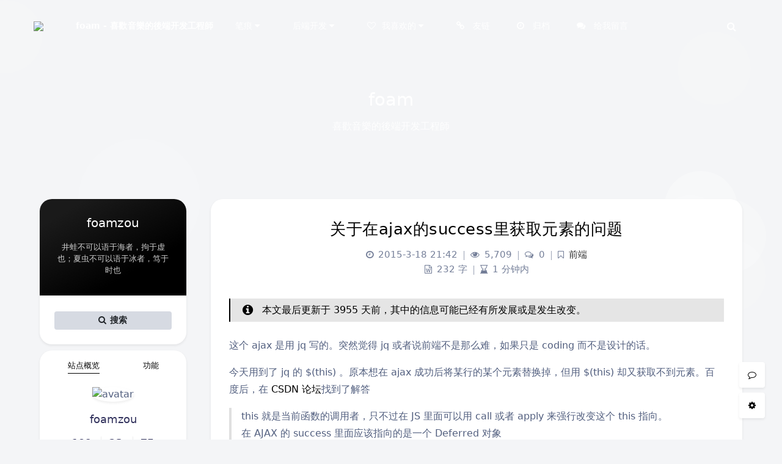

--- FILE ---
content_type: text/html; charset=UTF-8
request_url: https://foamzou.com/2015/03/18/%E5%85%B3%E4%BA%8E%E5%9C%A8ajax%E7%9A%84success%E9%87%8C%E8%8E%B7%E5%8F%96%E5%85%83%E7%B4%A0%E7%9A%84%E9%97%AE%E9%A2%98/
body_size: 16213
content:
<!DOCTYPE html>
<html lang="zh-CN" class="no-js article-header-style-2 ">
<script>document.getElementsByTagName("html")[0].classList.add("themecolor-toodark");</script><head>
	<meta charset="UTF-8">
			<meta name="viewport" content="width=device-width, initial-scale=1, maximum-scale=1, user-scalable=no">
		<meta property="og:title" content="关于在ajax的success里获取元素的问题 &#8211; foam">
	<meta property="og:type" content="article">
	<meta property="og:url" content="https://foamzou.com/2015/03/18/%E5%85%B3%E4%BA%8E%E5%9C%A8ajax%E7%9A%84success%E9%87%8C%E8%8E%B7%E5%8F%96%E5%85%83%E7%B4%A0%E7%9A%84%E9%97%AE%E9%A2%98">
				<meta name="description" content="这个ajax是用jq写的。突然觉得jq或者说前端不是那么难，如果只是coding而不是设计的话。 今天用到了j [&hellip;]">
			<meta property="og:description" content="这个ajax是用jq写的。突然觉得jq或者说前端不是那么难，如果只是coding而不是设计的话。 今天用到了j [&hellip;]">
	
				<meta name="keywords" content="foam,foamzou,博客">
	
	
	<meta name="theme-color" content="#000000">
	<meta name="theme-color-rgb" content="0,0,0">
	<meta name="theme-color-origin" content="#000000">
	<meta name="argon-enable-custom-theme-color" content="true">


	<meta name="theme-card-radius" content="20">
	<meta name="theme-card-radius-origin" content="20">

	<meta name="theme-version" content="1.2.6.1">

	<link rel="profile" href="http://gmpg.org/xfn/11">
		<link rel="pingback" href="https://foamzou.com/xmlrpc.php">
			<title>关于在ajax的success里获取元素的问题 &#8211; foam</title>
<link rel="alternate" type="application/rss+xml" title="foam &raquo; 关于在ajax的success里获取元素的问题评论Feed" href="https://foamzou.com/2015/03/18/%e5%85%b3%e4%ba%8e%e5%9c%a8ajax%e7%9a%84success%e9%87%8c%e8%8e%b7%e5%8f%96%e5%85%83%e7%b4%a0%e7%9a%84%e9%97%ae%e9%a2%98/feed/" />
<link rel='stylesheet' id='argon_css_merged-css'  href='https://foamzou.com/wp-content/themes/argon/assets/argon_css_merged.css?ver=1.2.6.1' type='text/css' media='all' />
<link rel='stylesheet' id='style-css'  href='https://foamzou.com/wp-content/themes/argon/style.css?ver=1.2.6.1' type='text/css' media='all' />
<link rel='stylesheet' id='wp-block-library-css'  href='https://foamzou.com/wp-includes/css/dist/block-library/style.min.css?ver=5.5' type='text/css' media='all' />
<script type='text/javascript' src='https://foamzou.com/wp-content/themes/argon/assets/argon_js_merged.js?ver=1.2.6.1' id='argon_js_merged-js'></script>
<script type='text/javascript' src='https://foamzou.com/wp-content/themes/argon/assets/js/argon.min.js?ver=1.2.6.1' id='argonjs-js'></script>
<link rel="https://api.w.org/" href="https://foamzou.com/wp-json/" /><link rel="alternate" type="application/json" href="https://foamzou.com/wp-json/wp/v2/posts/193" /><link rel="EditURI" type="application/rsd+xml" title="RSD" href="https://foamzou.com/xmlrpc.php?rsd" />
<link rel="wlwmanifest" type="application/wlwmanifest+xml" href="https://foamzou.com/wp-includes/wlwmanifest.xml" /> 
<link rel='prev' title='网页源代码与cURL获取到的数据不符' href='https://foamzou.com/2015/03/06/%e7%bd%91%e9%a1%b5%e6%ba%90%e4%bb%a3%e7%a0%81%e4%b8%8ecurl%e8%8e%b7%e5%8f%96%e5%88%b0%e7%9a%84%e6%95%b0%e6%8d%ae%e4%b8%8d%e7%ac%a6/' />
<link rel='next' title='ThinkPHP里关于禁用客户端缓存的问题' href='https://foamzou.com/2015/03/20/thinkphp%e9%87%8c%e5%85%b3%e4%ba%8e%e7%a6%81%e7%94%a8%e5%ae%a2%e6%88%b7%e7%ab%af%e7%bc%93%e5%ad%98%e7%9a%84%e9%97%ae%e9%a2%98/' />
<meta name="generator" content="WordPress 5.5" />
<link rel="canonical" href="https://foamzou.com/2015/03/18/%e5%85%b3%e4%ba%8e%e5%9c%a8ajax%e7%9a%84success%e9%87%8c%e8%8e%b7%e5%8f%96%e5%85%83%e7%b4%a0%e7%9a%84%e9%97%ae%e9%a2%98/" />
<link rel='shortlink' href='https://foamzou.com/?p=193' />
<link rel="alternate" type="application/json+oembed" href="https://foamzou.com/wp-json/oembed/1.0/embed?url=https%3A%2F%2Ffoamzou.com%2F2015%2F03%2F18%2F%25e5%2585%25b3%25e4%25ba%258e%25e5%259c%25a8ajax%25e7%259a%2584success%25e9%2587%258c%25e8%258e%25b7%25e5%258f%2596%25e5%2585%2583%25e7%25b4%25a0%25e7%259a%2584%25e9%2597%25ae%25e9%25a2%2598%2F" />
<link rel="alternate" type="text/xml+oembed" href="https://foamzou.com/wp-json/oembed/1.0/embed?url=https%3A%2F%2Ffoamzou.com%2F2015%2F03%2F18%2F%25e5%2585%25b3%25e4%25ba%258e%25e5%259c%25a8ajax%25e7%259a%2584success%25e9%2587%258c%25e8%258e%25b7%25e5%258f%2596%25e5%2585%2583%25e7%25b4%25a0%25e7%259a%2584%25e9%2597%25ae%25e9%25a2%2598%2F&#038;format=xml" />
<link rel="alternate" href="https://foamzou.com/2015/03/18/%E5%85%B3%E4%BA%8E%E5%9C%A8ajax%E7%9A%84success%E9%87%8C%E8%8E%B7%E5%8F%96%E5%85%83%E7%B4%A0%E7%9A%84%E9%97%AE%E9%A2%98/" hreflang="x-default" /><style type="text/css">.recentcomments a{display:inline !important;padding:0 !important;margin:0 !important;}</style><link rel="icon" href="https://foamzou.com/wp-content/uploads/2020/05/cropped-head-high2-32x32.png" sizes="32x32" />
<link rel="icon" href="https://foamzou.com/wp-content/uploads/2020/05/cropped-head-high2-192x192.png" sizes="192x192" />
<link rel="apple-touch-icon" href="https://foamzou.com/wp-content/uploads/2020/05/cropped-head-high2-180x180.png" />
<meta name="msapplication-TileImage" content="https://foamzou.com/wp-content/uploads/2020/05/cropped-head-high2-270x270.png" />
		<script>
		document.documentElement.classList.remove("no-js");
		var argonConfig = {
			wp_path: "/",
			language: "zh_CN",
			dateFormat: "YMD",
							zoomify: false,
						pangu: "article|shuoshuo|comment",
							lazyload: {
					threshold: 800,
					effect: "fadeIn"
				},
						fold_long_comments: false,
			disable_pjax: false,
			pjax_animation_durtion: 600,
			headroom: "true",
			waterflow_columns: "1",
			code_highlight: {
				enable: true,
				hide_linenumber: false,
				break_line: false			}
		}
	</script>
	<script>
		var darkmodeAutoSwitch = "false";
		function setDarkmode(enable){
			if (enable == true){
				$("html").addClass("darkmode");
			}else{
				$("html").removeClass("darkmode");
			}
			$(window).trigger("scroll");
		}
		function toggleDarkmode(){
			if ($("html").hasClass("darkmode")){
				setDarkmode(false);
				sessionStorage.setItem("Argon_Enable_Dark_Mode", "false");
			}else{
				setDarkmode(true);
				sessionStorage.setItem("Argon_Enable_Dark_Mode", "true");
			}
		}
		if (sessionStorage.getItem("Argon_Enable_Dark_Mode") == "true"){
			setDarkmode(true);
		}
		function toggleDarkmodeByPrefersColorScheme(media){
			if (sessionStorage.getItem('Argon_Enable_Dark_Mode') == "false" || sessionStorage.getItem('Argon_Enable_Dark_Mode') == "true"){
				return;
			}
			if (media.matches){
				setDarkmode(true);
			}else{
				setDarkmode(false);
			}
		}
		function toggleDarkmodeByTime(){
			if (sessionStorage.getItem('Argon_Enable_Dark_Mode') == "false" || sessionStorage.getItem('Argon_Enable_Dark_Mode') == "true"){
				return;
			}
			let hour = new Date().getHours();
			if (hour < 7 || hour >= 22){
				setDarkmode(true);
			}else{
				setDarkmode(false);
			}
		}
		if (darkmodeAutoSwitch == 'system'){
			var darkmodeMediaQuery = window.matchMedia("(prefers-color-scheme: dark)");
			darkmodeMediaQuery.addListener(toggleDarkmodeByPrefersColorScheme);
			toggleDarkmodeByPrefersColorScheme(darkmodeMediaQuery);
		}
		if (darkmodeAutoSwitch == 'time'){
			toggleDarkmodeByTime();
		}
		if (darkmodeAutoSwitch == 'alwayson'){
			setDarkmode(true);
		}

		function toggleAmoledDarkMode(){
			$("html").toggleClass("amoled-dark");
			if ($("html").hasClass("amoled-dark")){
				localStorage.setItem("Argon_Enable_Amoled_Dark_Mode", "true");
			}else{
				localStorage.setItem("Argon_Enable_Amoled_Dark_Mode", "false");
			}
		}
		if (localStorage.getItem("Argon_Enable_Amoled_Dark_Mode") == "true"){
			$("html").addClass("amoled-dark");
		}else if (localStorage.getItem("Argon_Enable_Amoled_Dark_Mode") == "false"){
			$("html").removeClass("amoled-dark");
		}
	</script>
	<script>
		if (navigator.userAgent.indexOf("Safari") !== -1 && navigator.userAgent.indexOf("Chrome") === -1){
			$("html").addClass("using-safari");
		}
	</script>

	</head>

<!--下面是百度统计的script代码-->
<script>
var _hmt = _hmt || [];
(function() {
  var hm = document.createElement("script");
  hm.src = "//hm.baidu.com/hm.js?64fe0381827c98921cd90c7b9d451b9f";
  var s = document.getElementsByTagName("script")[0];
  s.parentNode.insertBefore(hm, s);
})();
</script>
<style id="themecolor_css">
		:root{
		--themecolor: #000000;
		--themecolor-dark0: #000000;
		--themecolor-dark: #000000;
		--themecolor-dark2: #000000;
		--themecolor-dark3: #000000;
		--themecolor-light: #1A1A1A;
		--themecolor-rgbstr: 0,0,0;
		--themecolor-gradient: linear-gradient(150deg,var(--themecolor-light) 15%, var(--themecolor) 70%, var(--themecolor-dark0) 94%);

	}
</style>
<style id="theme_cardradius_css">
	:root{
		--card-radius: 20px;
	}
</style>

<body class="post-template-default single single-post postid-193 single-format-standard multiple-domain-foamzou-com">
<div id="toolbar">
	<header class="header-global">
		<nav id="navbar-main" class="navbar navbar-main navbar-expand-lg navbar-transparent navbar-light bg-primary headroom--not-bottom headroom--not-top headroom--pinned">
			<div class="container">
				<button id="open_sidebar" class="navbar-toggler" type="button" aria-expanded="false" aria-label="Toggle sidebar">
					<span class="navbar-toggler-icon"></span>
				</button>
				<div class="navbar-brand mr-0">
											<a class="navbar-brand navbar-icon mr-lg-5" href="">
							<img src="https://cdn.foamzou.com/legacy/43af22f1-cb55-4781-9d4e-14d8063b402e.png">
						</a>
															<a class="navbar-brand navbar-title" href="https://foamzou.com">foam - 喜歡音樂的後端开发工程師</a>
				</div>
				<div class="navbar-collapse collapse" id="navbar_global">
					<div class="navbar-collapse-header">
						<div class="row" style="display: none;">
							<div class="col-6 collapse-brand"></div>
							<div class="col-6 collapse-close">
								<button type="button" class="navbar-toggler" data-toggle="collapse" data-target="#navbar_global" aria-controls="navbar_global" aria-expanded="false" aria-label="Toggle navigation">
									<span></span>
									<span></span>
								</button>
							</div>
						</div>
						<div class="input-group input-group-alternative">
							<div class="input-group-prepend">
								<span class="input-group-text"><i class="fa fa-search"></i></span>
							</div>
							<input id="navbar_search_input_mobile" class="form-control" placeholder="搜索什么..." type="text" autocomplete="off">
						</div>
					</div>
					<ul class='navbar-nav navbar-nav-hover align-items-lg-center'>

										<li class='nav-item dropdown'>
											<a href='#' class='nav-link' data-toggle='dropdown' no-pjax onclick='return false;' title=''>
										  		<i class='ni ni-book-bookmark d-lg-none'></i>
												<span class='nav-link-inner--text'>笔痕 <i class="fa fa-caret-down" aria-hidden="true"></i></span>
										  </a>
<div class="dropdown-menu">
<a href='https://foamzou.com/category/mind/' class='dropdown-item' target='' title=''>一些人一些事</a><a href='https://foamzou.com/category/novel/' class='dropdown-item' target='' title=''>跃然纸上</a><a href='https://foamzou.com/category/translation/' class='dropdown-item' target='' title=''><i class="fa fa-globe" aria-hidden="true"></i> 译文</a>
</div>

</li>

										<li class='nav-item dropdown'>
											<a href='https://foamzou.com/category/backend/' class='nav-link' data-toggle='dropdown' no-pjax onclick='return false;' title=''>
										  		<i class='ni ni-book-bookmark d-lg-none'></i>
												<span class='nav-link-inner--text'>后端开发 <i class="fa fa-caret-down" aria-hidden="true"></i></span>
										  </a>
<div class="dropdown-menu">
<a href='https://foamzou.com/category/backend/php/' class='dropdown-item' target='' title=''>PHP，好久不见</a><a href='https://foamzou.com/category/backend/nodejs/' class='dropdown-item' target='' title=''>NodeJs</a><a href='https://foamzou.com/category/server-2/linux/' class='dropdown-item' target='' title=''>Linux</a><a href='https://foamzou.com/category/server-2/vps/' class='dropdown-item' target='' title=''>VPS</a>
</div>

</li>

										<li class='nav-item dropdown'>
											<a href='#' class='nav-link' data-toggle='dropdown' no-pjax onclick='return false;' title=''>
										  		<i class='ni ni-book-bookmark d-lg-none'></i>
												<span class='nav-link-inner--text'><i class="fa fa-heart-o" aria-hidden="true"></i>我喜欢的 <i class="fa fa-caret-down" aria-hidden="true"></i></span>
										  </a>
<div class="dropdown-menu">
<a href='https://foamzou.com/2021/07/31/film-and-television/' class='dropdown-item' target='' title=''><i class="fa fa-film" aria-hidden="true"></i> 电影</a><a href='https://foamzou.com/category/music/' class='dropdown-item' target='' title=''><i class="fa fa-headphones" aria-hidden="true"></i> 音乐</a>
</div>

</li>

										<li class='nav-item'>
											<a href='https://foamzou.com/friend-links/' class='nav-link' target='' title=''>
										  		<i class='ni ni-book-bookmark d-lg-none'></i>
												<span class='nav-link-inner--text'><i class="fa fa-link" aria-hidden="true"></i> 友链</span>
										  </a>
</li>

										<li class='nav-item'>
											<a href='https://foamzou.com/archive/' class='nav-link' target='' title=''>
										  		<i class='ni ni-book-bookmark d-lg-none'></i>
												<span class='nav-link-inner--text'><i class="fa fa-clock-o" aria-hidden="true"></i> 归档</span>
										  </a>
</li>

										<li class='nav-item'>
											<a href='https://foamzou.com/comment/' class='nav-link' target='' title=''>
										  		<i class='ni ni-book-bookmark d-lg-none'></i>
												<span class='nav-link-inner--text'><i class="fa fa-comments" aria-hidden="true"></i> 给我留言</span>
										  </a>
</li></ul>					<ul class="navbar-nav align-items-lg-center ml-lg-auto">
						<li id="navbar_search_container" class="nav-item" data-toggle="modal">
							<div id="navbar_search_input_container">
								<div class="input-group input-group-alternative">
									<div class="input-group-prepend">
										<span class="input-group-text"><i class="fa fa-search"></i></span>
									</div>
									<input id="navbar_search_input" class="form-control" placeholder="搜索什么..." type="text" autocomplete="off">
								</div>
							</div>
						</li>
					</ul>
				</div>
				<div id="navbar_menu_mask" data-toggle="collapse" data-target="#navbar_global"></div>
				<button class="navbar-toggler" type="button" data-toggle="collapse" data-target="#navbar_global" aria-controls="navbar_global" aria-expanded="false" aria-label="Toggle navigation">
					<span class="navbar-toggler-icon navbar-toggler-searcg-icon"></span>
				</button>
			</div>
		</nav>
	</header>
</div>
<div class="modal fade" id="argon_search_modal" tabindex="-1" role="dialog" aria-labelledby="" aria-hidden="true">
	<div class="modal-dialog modal-dialog-centered modal-sm" role="document">
		<div class="modal-content">
			<div class="modal-header">
				<h5 class="modal-title">搜索</h5>
				<button type="button" class="close" data-dismiss="modal" aria-label="Close">
					<span aria-hidden="true">&times;</span>
				</button>
			</div>
			<div class="modal-body">
				<form id="argon_serach_form" method="get" action="https://foamzou.com">
	<div class="form-group mb-3">
		<div class="input-group input-group-alternative">
			<div class="input-group-prepend">
				<span class="input-group-text"><i class="fa fa-search"></i></span>
			</div>
			<input name="s" class="form-control" placeholder="搜索什么..." type="text"  autocomplete="off" >
		</div>
	</div>
	<div class="text-center">
		<button onclick="if($('#argon_serach_form input[name=\'s\']').val() != '') {document.getElementById('argon_serach_form').submit();}" type="button" class="btn btn-primary">搜索</button>
	</div>
</form>			</div>
		</div>
	</div>
</div>
<!--Banner-->
<section id="banner" class="banner section section-lg section-shaped">
	<div class="shape shape-style-1 shape-primary">
		<span></span>
		<span></span>
		<span></span>
		<span></span>
		<span></span>
		<span></span>
		<span></span>
		<span></span>
		<span></span>
	</div>

		<div id="banner_container" class="banner-container container text-center">
					<div class="banner-title text-white"><span class="banner-title-inner">foam</span>
			<span class="banner-subtitle d-block">喜歡音樂的後端开发工程師</span></div>
			</div>
		</section>

	<style>
					#banner, #banner .shape {
				background: transparent !important;
			}
				#content:before {
			content: '';
			display: block;
			position: fixed;
			left: 0;
			right: 0;
			top: 0;
			bottom: 0;
			z-index: -2;
			background: url(https://cdn.foamzou.com/legacy/919c3d53-bfe8-4b7a-b67d-33ff8eea0757.jpg);
			background-position: center;
			background-size: cover;
			background-repeat: no-repeat;
			opacity: 1;
			transition: opacity .5s ease;
		}
		html.darkmode #content:before{
			filter: brightness(0.65);
		}
					#content:after {
				content: '';
				display: block;
				position: fixed;
				left: 0;
				right: 0;
				top: 0;
				bottom: 0;
				z-index: -2;
				background: url(https://cdn.foamzou.com/legacy/cd4fe779-ba67-41ad-b4a9-dfdf7e2b5d0a.jpeg);
				background-position: center;
				background-size: cover;
				background-repeat: no-repeat;
				opacity: 0;
				transition: opacity .5s ease;
			}
			html.darkmode #content:after {
				opacity: 1;
			}
			html.darkmode #content:before {
				opacity: 0;
			}
			</style>


<div id="float_action_buttons" class="float-action-buttons fabtns-unloaded">
	<button id="fabtn_toggle_sides" class="btn btn-icon btn-neutral fabtn shadow-sm" type="button" aria-hidden="true" tooltip-move-to-left="移至左侧" tooltip-move-to-right="移至右侧">
		<span class="btn-inner--icon fabtn-show-on-right"><i class="fa fa-caret-left"></i></span>
		<span class="btn-inner--icon fabtn-show-on-left"><i class="fa fa-caret-right"></i></span>
	</button>
	<button id="fabtn_back_to_top" class="btn btn-icon btn-neutral fabtn shadow-sm" type="button" aria-label="Back To Top" tooltip="回到顶部">
		<span class="btn-inner--icon"><i class="fa fa-angle-up"></i></span>
	</button>
	<button id="fabtn_go_to_comment" class="btn btn-icon btn-neutral fabtn shadow-sm d-none" type="button"  aria-label="Comment" tooltip="评论">
		<span class="btn-inner--icon"><i class="fa fa-comment-o"></i></span>
	</button>
	<button id="fabtn_toggle_darkmode" class="btn btn-icon btn-neutral fabtn shadow-sm" type="button"  style='display: none;' aria-label="Toggle Darkmode" tooltip-darkmode="夜间模式" tooltip-blackmode="暗黑模式" tooltip-lightmode="日间模式">
		<span class="btn-inner--icon"><i class="fa fa-moon-o"></i><i class='fa fa-lightbulb-o'></i></span>
	</button>
	<button id="fabtn_toggle_blog_settings_popup" class="btn btn-icon btn-neutral fabtn shadow-sm" type="button"  aria-label="Open Blog Settings Menu" tooltip="设置">
		<span class="btn-inner--icon"><i class="fa fa-cog"></i></span>
	</button>
	<div id="fabtn_blog_settings_popup" class="card shadow-sm" style="opacity: 0;" aria-hidden="true">
		<div id="close_blog_settings"><i class="fa fa-close"></i></div>
		<div class="blog-setting-item mt-3">
			<div style="transform: translateY(-4px);"><div id="blog_setting_toggle_darkmode_and_amoledarkmode" tooltip-switch-to-darkmode="切换到夜间模式" tooltip-switch-to-blackmode="切换到暗黑模式"><span>夜间模式</span><span>暗黑模式</span></div></div>
			<div style="flex: 1;"></div>
			<label id="blog_setting_darkmode_switch" class="custom-toggle">
				<span class="custom-toggle-slider rounded-circle"></span>
			</label>
		</div>
		<div class="blog-setting-item mt-3">
			<div style="flex: 1;">字体</div>
			<div>
				<button id="blog_setting_font_sans_serif" type="button" class="blog-setting-font btn btn-outline-primary blog-setting-selector-left">Sans Serif</button><button id="blog_setting_font_serif" type="button" class="blog-setting-font btn btn-outline-primary blog-setting-selector-right">Serif</button>
			</div>
		</div>
		<div class="blog-setting-item mt-3">
			<div style="flex: 1;">阴影</div>
			<div>
				<button id="blog_setting_shadow_small" type="button" class="blog-setting-shadow btn btn-outline-primary blog-setting-selector-left">浅阴影</button><button id="blog_setting_shadow_big" type="button" class="blog-setting-shadow btn btn-outline-primary blog-setting-selector-right">深阴影</button>
			</div>
		</div>
		<div class="blog-setting-item mt-3 mb-3">
			<div style="flex: 1;">滤镜</div>
			<div id="blog_setting_filters" class="ml-3">
				<button id="blog_setting_filter_off" type="button" class="blog-setting-filter-btn ml-0" filter-name="off">关闭</button>
				<button id="blog_setting_filter_sunset" type="button" class="blog-setting-filter-btn" filter-name="sunset">日落</button>
				<button id="blog_setting_filter_darkness" type="button" class="blog-setting-filter-btn" filter-name="darkness">暗化</button>
				<button id="blog_setting_filter_grayscale" type="button" class="blog-setting-filter-btn" filter-name="grayscale">灰度</button>
			</div>
		</div>
		<div class="blog-setting-item mb-3">
			<div id="blog_setting_card_radius_to_default" style="cursor: pointer;" tooltip="恢复默认">圆角</div>
			<div style="flex: 1;margin-left: 20px;margin-right: 8px;transform: translateY(2px);">
				<div id="blog_setting_card_radius"></div>
			</div>
		</div>
					<div class="blog-setting-item mt-1 mb-3">
				<div style="flex: 1;">主题色</div>
				<div id="theme-color-picker" class="ml-3"></div>
			</div>
			</div>
	<button id="fabtn_reading_progress" class="btn btn-icon btn-neutral fabtn shadow-sm" type="button" aria-hidden="true" tooltip="阅读进度">
		<div id="fabtn_reading_progress_bar" style="width: 0%;"></div>
		<span id="fabtn_reading_progress_details">0%</span>
	</button>
</div>

<div id="content" class="site-content">

<div class="page-information-card-container"></div>

<div id="sidebar_mask"></div>
<aside id="leftbar" class="leftbar widget-area" role="complementary">
				<div id="leftbar_part1" class="widget widget_search card bg-white shadow-sm border-0">
			<div class="leftbar-banner card-body">
				<span class="leftbar-banner-title text-white">foamzou</span>

													<span class="leftbar-banner-subtitle text-white"><span class='hitokoto'></span></span>
				
			</div>

			<ul id='leftbar_part1_menu' class='leftbar-menu'></ul>			<div class="card-body text-center leftbar-search-button">
				<button id="leftbar_search_container" class="btn btn-secondary btn-lg active btn-sm btn-block border-0" role="button">
					<i class="menu-item-icon fa fa-search mr-0"></i> 搜索					<input id="leftbar_search_input" type="text" placeholder="搜索什么..." class="form-control form-control-alternative" autocomplete="off">
				</button>
			</div>
		</div>
		<div id="leftbar_part2" class="widget widget_search card bg-white shadow-sm border-0">
			<div id="leftbar_part2_inner" class="card-body">
								<div class="nav-wrapper" style="padding-top: 5px;">
	                <ul class="nav nav-pills nav-fill" role="tablist">
												<li class="nav-item sidebar-tab-switcher">
							<a class="active show" id="leftbar_tab_overview_btn" data-toggle="tab" href="#leftbar_tab_overview" role="tab" aria-controls="leftbar_tab_overview" no-pjax>站点概览</a>
						</li>
													<li class="nav-item sidebar-tab-switcher">
								<a class="" id="leftbar_tab_tools_btn" data-toggle="tab" href="#leftbar_tab_tools" role="tab" aria-controls="leftbar_tab_tools" no-pjax>功能</a>
							</li>
							                </ul>
				</div>
				<div>
					<div class="tab-content" style="padding: 10px 10px 0 10px;">
												<div class="tab-pane fade text-center active show" id="leftbar_tab_overview" role="tabpanel" aria-labelledby="leftbar_tab_overview_btn">
							<img id="leftbar_overview_author_image" src="https://cdn.foamzou.com/legacy/2e3f6058-269b-4a94-9682-45588b8dbb06.png" class="img-fluid rounded-circle shadow-sm" style="width: 100px;" alt="avatar">
							<h6 id="leftbar_overview_author_name">foamzou</h6>
							<nav class="site-state">
								<div class="site-state-item site-state-posts">
									<a  style="cursor: default;">
										<span class="site-state-item-count">109</span>
										<span class="site-state-item-name">文章</span>
									</a>
								</div>
								<div class="site-state-item site-state-categories">
									<a data-toggle="modal" data-target="#blog_categories">
										<span class="site-state-item-count">28</span>
										<span class="site-state-item-name">分类</span>
									</a>
								</div>      
								<div class="site-state-item site-state-tags">
									<a data-toggle="modal" data-target="#blog_tags">
										<span class="site-state-item-count">75</span>
										<span class="site-state-item-name">标签</span>
									</a>
								</div>
							</nav>
							<div class='site-author-links'>

											<div class='site-author-links-item'>
												<a href='https://github.com/foamzou' rel='noopener' target='_blank'><i class="fa fa-github" aria-hidden="true"></i> Github</a></div>

											<div class='site-author-links-item'>
												<a href='https://t.me/foamzou' rel='noopener' target='_blank'><i class="fa fa-telegram" aria-hidden="true"></i> TG</a></div></div>							<div class='site-friend-links'>
											<div class='site-friend-links-title'><i class='fa fa-fw fa-link'></i> Links</div>
											<ul class='site-friend-links-ul'>

											<li class='site-friend-links-item'>
												<a href='https://crashcourse.club/category/' rel='noopener' target='_blank'>CrashCourse中文</a></li>

											<li class='site-friend-links-item'>
												<a href='https://www.simtoco.com/' rel='noopener' target='_blank'>simtoco翻译</a></li></ul></div>						</div>
													<div class="tab-pane fade" id="leftbar_tab_tools" role="tabpanel" aria-labelledby="leftbar_tab_tools_btn">
								
		<div id="recent-posts-2" class="widget widget_recent_entries card bg-white border-0">
		<h6 class="font-weight-bold text-black">近期文章</h6>
		<ul>
											<li>
					<a href="https://foamzou.com/2024/07/10/convert-all-size-of-xcode-app-icon-by-ffmpeg/">使用 ffmpeg 批量转换 xcode 全尺寸 App icon</a>
									</li>
											<li>
					<a href="https://foamzou.com/2023/02/15/could-not-import-xx-open-no-such-file-or-directory/">could not import &#8220;xx&#8221;: open : no such file or directory</a>
									</li>
											<li>
					<a href="https://foamzou.com/2022/09/04/batch-modify-github-repo/">自动化批量修改 Github 的 repo</a>
									</li>
											<li>
					<a href="https://foamzou.com/2022/01/22/apply-jetbrains-free-license/">免费申请 JetBrains 全家桶 License</a>
									</li>
											<li>
					<a href="https://foamzou.com/2022/01/22/ripgrep/">用 ripgrep 替换 grep</a>
									</li>
					</ul>

		</div><div id="recent-comments-4" class="widget widget_recent_comments card bg-white border-0"><h6 class="font-weight-bold text-black">近期评论</h6><ul id="recentcomments"><li class="recentcomments"><span class="comment-author-link">foam</span>发表在《<a href="https://foamzou.com/2024/07/10/convert-all-size-of-xcode-app-icon-by-ffmpeg/#comment-3033">使用 ffmpeg 批量转换 xcode 全尺寸 App icon</a>》</li><li class="recentcomments"><span class="comment-author-link">ian</span>发表在《<a href="https://foamzou.com/2024/07/10/convert-all-size-of-xcode-app-icon-by-ffmpeg/#comment-3032">使用 ffmpeg 批量转换 xcode 全尺寸 App icon</a>》</li><li class="recentcomments"><span class="comment-author-link">TGXin</span>发表在《<a href="https://foamzou.com/comment/#comment-3031">给我留言</a>》</li><li class="recentcomments"><span class="comment-author-link">s1nh</span>发表在《<a href="https://foamzou.com/comment/#comment-3028">给我留言</a>》</li><li class="recentcomments"><span class="comment-author-link">云间网</span>发表在《<a href="https://foamzou.com/2021/11/21/upyun-cdn-wordpress/#comment-3026">用 CDN 加速 WordPress</a>》</li></ul></div><div id="archives-2" class="widget widget_archive card bg-white border-0"><h6 class="font-weight-bold text-black">文章归档</h6>
			<ul>
					<li><a href='https://foamzou.com/2024/07/'>2024年七月</a></li>
	<li><a href='https://foamzou.com/2023/02/'>2023年二月</a></li>
	<li><a href='https://foamzou.com/2022/09/'>2022年九月</a></li>
	<li><a href='https://foamzou.com/2022/01/'>2022年一月</a></li>
	<li><a href='https://foamzou.com/2021/12/'>2021年十二月</a></li>
	<li><a href='https://foamzou.com/2021/11/'>2021年十一月</a></li>
	<li><a href='https://foamzou.com/2021/09/'>2021年九月</a></li>
	<li><a href='https://foamzou.com/2021/07/'>2021年七月</a></li>
	<li><a href='https://foamzou.com/2021/03/'>2021年三月</a></li>
	<li><a href='https://foamzou.com/2020/12/'>2020年十二月</a></li>
	<li><a href='https://foamzou.com/2020/11/'>2020年十一月</a></li>
	<li><a href='https://foamzou.com/2020/09/'>2020年九月</a></li>
	<li><a href='https://foamzou.com/2020/08/'>2020年八月</a></li>
	<li><a href='https://foamzou.com/2020/05/'>2020年五月</a></li>
	<li><a href='https://foamzou.com/2020/04/'>2020年四月</a></li>
	<li><a href='https://foamzou.com/2020/03/'>2020年三月</a></li>
	<li><a href='https://foamzou.com/2020/02/'>2020年二月</a></li>
	<li><a href='https://foamzou.com/2020/01/'>2020年一月</a></li>
	<li><a href='https://foamzou.com/2019/09/'>2019年九月</a></li>
	<li><a href='https://foamzou.com/2019/07/'>2019年七月</a></li>
	<li><a href='https://foamzou.com/2019/04/'>2019年四月</a></li>
	<li><a href='https://foamzou.com/2019/03/'>2019年三月</a></li>
	<li><a href='https://foamzou.com/2019/02/'>2019年二月</a></li>
	<li><a href='https://foamzou.com/2019/01/'>2019年一月</a></li>
	<li><a href='https://foamzou.com/2018/10/'>2018年十月</a></li>
	<li><a href='https://foamzou.com/2018/08/'>2018年八月</a></li>
	<li><a href='https://foamzou.com/2018/07/'>2018年七月</a></li>
	<li><a href='https://foamzou.com/2018/06/'>2018年六月</a></li>
	<li><a href='https://foamzou.com/2018/04/'>2018年四月</a></li>
	<li><a href='https://foamzou.com/2018/03/'>2018年三月</a></li>
	<li><a href='https://foamzou.com/2018/01/'>2018年一月</a></li>
	<li><a href='https://foamzou.com/2017/12/'>2017年十二月</a></li>
	<li><a href='https://foamzou.com/2017/09/'>2017年九月</a></li>
	<li><a href='https://foamzou.com/2016/08/'>2016年八月</a></li>
	<li><a href='https://foamzou.com/2016/06/'>2016年六月</a></li>
	<li><a href='https://foamzou.com/2016/03/'>2016年三月</a></li>
	<li><a href='https://foamzou.com/2016/01/'>2016年一月</a></li>
	<li><a href='https://foamzou.com/2015/10/'>2015年十月</a></li>
	<li><a href='https://foamzou.com/2015/09/'>2015年九月</a></li>
	<li><a href='https://foamzou.com/2015/08/'>2015年八月</a></li>
	<li><a href='https://foamzou.com/2015/07/'>2015年七月</a></li>
	<li><a href='https://foamzou.com/2015/06/'>2015年六月</a></li>
	<li><a href='https://foamzou.com/2015/05/'>2015年五月</a></li>
	<li><a href='https://foamzou.com/2015/04/'>2015年四月</a></li>
	<li><a href='https://foamzou.com/2015/03/'>2015年三月</a></li>
	<li><a href='https://foamzou.com/2015/01/'>2015年一月</a></li>
	<li><a href='https://foamzou.com/2014/12/'>2014年十二月</a></li>
	<li><a href='https://foamzou.com/2014/11/'>2014年十一月</a></li>
			</ul>

			</div>							</div>
											</div>
				</div>
			</div>
		</div>
</aside>
<div class="modal fade" id="blog_categories" tabindex="-1" role="dialog" aria-labelledby="" aria-hidden="true">
	<div class="modal-dialog modal-dialog-centered">
		<div class="modal-content">
			<div class="modal-header">
				<h5 class="modal-title">分类</h5>
				<button type="button" class="close" data-dismiss="modal" aria-label="Close">
					<span aria-hidden="true">&times;</span>
				</button>
			</div>
			<div class="modal-body">
				<a href=https://foamzou.com/category/android/ class='badge badge-secondary tag'>Android，你好 <span class='tag-num'>2</span></a><a href=https://foamzou.com/category/algorithm/ class='badge badge-secondary tag'>C/C++ <span class='tag-num'>0</span></a><a href=https://foamzou.com/category/hello-world/ class='badge badge-secondary tag'>Hello world <span class='tag-num'>0</span></a><a href=https://foamzou.com/category/backend/php/laravel/ class='badge badge-secondary tag'>Laravel <span class='tag-num'>2</span></a><a href=https://foamzou.com/category/server-2/linux/ class='badge badge-secondary tag'>Linux <span class='tag-num'>10</span></a><a href=https://foamzou.com/category/live-skill/ class='badge badge-secondary tag'>Live-Skill <span class='tag-num'>4</span></a><a href=https://foamzou.com/category/mac/ class='badge badge-secondary tag'>mac <span class='tag-num'>3</span></a><a href=https://foamzou.com/category/backend/mysql/ class='badge badge-secondary tag'>mysql <span class='tag-num'>1</span></a><a href=https://foamzou.com/category/backend/nodejs/ class='badge badge-secondary tag'>NodeJs <span class='tag-num'>2</span></a><a href=https://foamzou.com/category/backend/php/ class='badge badge-secondary tag'>PHP，好久不见 <span class='tag-num'>12</span></a><a href=https://foamzou.com/category/backend/php/tp/ class='badge badge-secondary tag'>ThinkPHP <span class='tag-num'>3</span></a><a href=https://foamzou.com/category/uncategorized-2/ class='badge badge-secondary tag'>uncategorized <span class='tag-num'>0</span></a><a href=https://foamzou.com/category/server-2/vps/ class='badge badge-secondary tag'>VPS <span class='tag-num'>2</span></a><a href=https://foamzou.com/category/wordpress/ class='badge badge-secondary tag'>WordPress <span class='tag-num'>7</span></a><a href=https://foamzou.com/category/mind/ class='badge badge-secondary tag'>一些人一些事 <span class='tag-num'>13</span></a><a href=https://foamzou.com/category/web/ class='badge badge-secondary tag'>前端 <span class='tag-num'>1</span></a><a href=https://foamzou.com/category/backend/ class='badge badge-secondary tag'>后端开发 <span class='tag-num'>13</span></a><a href=https://foamzou.com/category/server-2/%e5%91%bd%e4%bb%a4%e8%a1%8c/ class='badge badge-secondary tag'>命令行 <span class='tag-num'>1</span></a><a href=https://foamzou.com/category/backend/efficiency-tool/ class='badge badge-secondary tag'>效率/工具 <span class='tag-num'>3</span></a><a href=https://foamzou.com/category/database/ class='badge badge-secondary tag'>数据库相关 <span class='tag-num'>2</span></a><a href=https://foamzou.com/category/server-2/ class='badge badge-secondary tag'>服务器运维 <span class='tag-num'>14</span></a><a href=https://foamzou.com/category/uncategorized/ class='badge badge-secondary tag'>未分类 <span class='tag-num'>2</span></a><a href=https://foamzou.com/category/zhihu/ class='badge badge-secondary tag'>知乎收藏 <span class='tag-num'>3</span></a><a href=https://foamzou.com/category/it-etc/ class='badge badge-secondary tag'>计算机的零碎 <span class='tag-num'>17</span></a><a href=https://foamzou.com/category/design-patterns/ class='badge badge-secondary tag'>设计模式 <span class='tag-num'>1</span></a><a href=https://foamzou.com/category/translation/ class='badge badge-secondary tag'>译文 <span class='tag-num'>3</span></a><a href=https://foamzou.com/category/novel/ class='badge badge-secondary tag'>跃然纸上 <span class='tag-num'>16</span></a><a href=https://foamzou.com/category/music/ class='badge badge-secondary tag'>音乐 <span class='tag-num'>3</span></a>			</div>
		</div>
	</div>
</div>
<div class="modal fade" id="blog_tags" tabindex="-1" role="dialog" aria-labelledby="" aria-hidden="true">
	<div class="modal-dialog modal-dialog-centered">
		<div class="modal-content">
			<div class="modal-header">
				<h5 class="modal-title">标签</h5>
				<button type="button" class="close" data-dismiss="modal" aria-label="Close">
					<span aria-hidden="true">&times;</span>
				</button>
			</div>
			<div class="modal-body">
				<a href=https://foamzou.com/tag/alfred/ class='badge badge-secondary tag'>Alfred <span class='tag-num'>1</span></a><a href=https://foamzou.com/tag/apache/ class='badge badge-secondary tag'>apache <span class='tag-num'>2</span></a><a href=https://foamzou.com/tag/apt-get/ class='badge badge-secondary tag'>apt-get <span class='tag-num'>1</span></a><a href=https://foamzou.com/tag/aws/ class='badge badge-secondary tag'>aws <span class='tag-num'>2</span></a><a href=https://foamzou.com/tag/best-practives/ class='badge badge-secondary tag'>best practives <span class='tag-num'>1</span></a><a href=https://foamzou.com/tag/cdn/ class='badge badge-secondary tag'>cdn <span class='tag-num'>2</span></a><a href=https://foamzou.com/tag/cf/ class='badge badge-secondary tag'>cf <span class='tag-num'>1</span></a><a href=https://foamzou.com/tag/cloudflare/ class='badge badge-secondary tag'>cloudflare <span class='tag-num'>1</span></a><a href=https://foamzou.com/tag/curl/ class='badge badge-secondary tag'>cURL <span class='tag-num'>1</span></a><a href=https://foamzou.com/tag/emoji/ class='badge badge-secondary tag'>emoji <span class='tag-num'>1</span></a><a href=https://foamzou.com/tag/github/ class='badge badge-secondary tag'>github <span class='tag-num'>1</span></a><a href=https://foamzou.com/tag/glibc/ class='badge badge-secondary tag'>glibc <span class='tag-num'>1</span></a><a href=https://foamzou.com/tag/grep/ class='badge badge-secondary tag'>grep <span class='tag-num'>1</span></a><a href=https://foamzou.com/tag/https/ class='badge badge-secondary tag'>https <span class='tag-num'>1</span></a><a href=https://foamzou.com/tag/image/ class='badge badge-secondary tag'>image <span class='tag-num'>2</span></a><a href=https://foamzou.com/tag/jetbrains/ class='badge badge-secondary tag'>JetBrains <span class='tag-num'>1</span></a><a href=https://foamzou.com/tag/json-schema/ class='badge badge-secondary tag'>json-schema <span class='tag-num'>1</span></a><a href=https://foamzou.com/tag/lambda/ class='badge badge-secondary tag'>lambda <span class='tag-num'>2</span></a><a href=https://foamzou.com/tag/lamp/ class='badge badge-secondary tag'>lamp <span class='tag-num'>2</span></a><a href=https://foamzou.com/tag/leveldown/ class='badge badge-secondary tag'>leveldown <span class='tag-num'>1</span></a><a href=https://foamzou.com/tag/license/ class='badge badge-secondary tag'>license <span class='tag-num'>1</span></a><a href=https://foamzou.com/tag/linux-2/ class='badge badge-secondary tag'>linux <span class='tag-num'>3</span></a><a href=https://foamzou.com/tag/lnmp/ class='badge badge-secondary tag'>lnmp <span class='tag-num'>2</span></a><a href=https://foamzou.com/tag/m3u8/ class='badge badge-secondary tag'>M3U8 <span class='tag-num'>1</span></a><a href=https://foamzou.com/tag/mac/ class='badge badge-secondary tag'>mac <span class='tag-num'>1</span></a><a href=https://foamzou.com/tag/markdown/ class='badge badge-secondary tag'>Markdown <span class='tag-num'>0</span></a><a href=https://foamzou.com/tag/mycli/ class='badge badge-secondary tag'>mycli <span class='tag-num'>1</span></a><a href=https://foamzou.com/tag/mysql/ class='badge badge-secondary tag'>mysql <span class='tag-num'>2</span></a><a href=https://foamzou.com/tag/nc/ class='badge badge-secondary tag'>nc <span class='tag-num'>1</span></a><a href=https://foamzou.com/tag/netcat/ class='badge badge-secondary tag'>netcat <span class='tag-num'>1</span></a><a href=https://foamzou.com/tag/news/ class='badge badge-secondary tag'>news <span class='tag-num'>1</span></a><a href=https://foamzou.com/tag/nginx/ class='badge badge-secondary tag'>nginx <span class='tag-num'>1</span></a><a href=https://foamzou.com/tag/npm/ class='badge badge-secondary tag'>npm <span class='tag-num'>1</span></a><a href=https://foamzou.com/tag/pdo/ class='badge badge-secondary tag'>PDO <span class='tag-num'>4</span></a><a href=https://foamzou.com/tag/php-2/ class='badge badge-secondary tag'>php <span class='tag-num'>6</span></a><a href=https://foamzou.com/tag/php7/ class='badge badge-secondary tag'>php7 <span class='tag-num'>1</span></a><a href=https://foamzou.com/tag/php%e6%89%a9%e5%b1%95/ class='badge badge-secondary tag'>php扩展 <span class='tag-num'>1</span></a><a href=https://foamzou.com/tag/protobuf/ class='badge badge-secondary tag'>protobuf <span class='tag-num'>1</span></a><a href=https://foamzou.com/tag/qq%e4%ba%92%e8%81%94/ class='badge badge-secondary tag'>qq互联 <span class='tag-num'>1</span></a><a href=https://foamzou.com/tag/ripgrep/ class='badge badge-secondary tag'>ripgrep <span class='tag-num'>1</span></a><a href=https://foamzou.com/tag/s3/ class='badge badge-secondary tag'>s3 <span class='tag-num'>2</span></a><a href=https://foamzou.com/tag/server/ class='badge badge-secondary tag'>server <span class='tag-num'>3</span></a><a href=https://foamzou.com/tag/shadowsocks/ class='badge badge-secondary tag'>shadowsocks <span class='tag-num'>0</span></a><a href=https://foamzou.com/tag/shell/ class='badge badge-secondary tag'>shell <span class='tag-num'>1</span></a><a href=https://foamzou.com/tag/speed/ class='badge badge-secondary tag'>speed <span class='tag-num'>1</span></a><a href=https://foamzou.com/tag/ssl/ class='badge badge-secondary tag'>ssl <span class='tag-num'>1</span></a><a href=https://foamzou.com/tag/tar/ class='badge badge-secondary tag'>tar <span class='tag-num'>5</span></a><a href=https://foamzou.com/tag/tg/ class='badge badge-secondary tag'>tg <span class='tag-num'>1</span></a><a href=https://foamzou.com/tag/thumb/ class='badge badge-secondary tag'>thumb <span class='tag-num'>2</span></a><a href=https://foamzou.com/tag/tls/ class='badge badge-secondary tag'>tls <span class='tag-num'>1</span></a><a href=https://foamzou.com/tag/vpn/ class='badge badge-secondary tag'>vpn <span class='tag-num'>0</span></a><a href=https://foamzou.com/tag/vps-2/ class='badge badge-secondary tag'>vps <span class='tag-num'>3</span></a><a href=https://foamzou.com/tag/wordpress/ class='badge badge-secondary tag'>WordPress <span class='tag-num'>2</span></a><a href=https://foamzou.com/tag/zsh/ class='badge badge-secondary tag'>zsh <span class='tag-num'>1</span></a><a href=https://foamzou.com/tag/%e4%b8%83%e7%89%9b/ class='badge badge-secondary tag'>七牛 <span class='tag-num'>1</span></a><a href=https://foamzou.com/tag/%e4%bb%a3%e7%90%86/ class='badge badge-secondary tag'>代理 <span class='tag-num'>0</span></a><a href=https://foamzou.com/tag/%e4%bc%98%e5%8c%96/ class='badge badge-secondary tag'>优化 <span class='tag-num'>1</span></a><a href=https://foamzou.com/tag/%e5%85%8d%e8%b4%b9ssl/ class='badge badge-secondary tag'>免费ssl <span class='tag-num'>1</span></a><a href=https://foamzou.com/tag/%e5%86%85%e7%bd%91/ class='badge badge-secondary tag'>内网 <span class='tag-num'>0</span></a><a href=https://foamzou.com/tag/%e5%8d%9a%e5%ae%a2/ class='badge badge-secondary tag'>博客 <span class='tag-num'>1</span></a><a href=https://foamzou.com/tag/%e5%8f%88%e6%8b%8d%e4%ba%91/ class='badge badge-secondary tag'>又拍云 <span class='tag-num'>1</span></a><a href=https://foamzou.com/tag/%e5%9b%be%e5%ba%8a/ class='badge badge-secondary tag'>图床 <span class='tag-num'>2</span></a><a href=https://foamzou.com/tag/%e5%9f%9f%e5%90%8d%e8%a7%a3%e6%9e%90/ class='badge badge-secondary tag'>域名解析 <span class='tag-num'>2</span></a><a href=https://foamzou.com/tag/%e6%89%b9%e9%87%8f/ class='badge badge-secondary tag'>批量 <span class='tag-num'>1</span></a><a href=https://foamzou.com/tag/%e6%95%88%e7%8e%87/ class='badge badge-secondary tag'>效率 <span class='tag-num'>1</span></a><a href=https://foamzou.com/tag/%e6%95%88%e7%8e%87%e5%b7%a5%e5%85%b7/ class='badge badge-secondary tag'>效率工具 <span class='tag-num'>1</span></a><a href=https://foamzou.com/tag/%e7%94%9f%e4%ba%a7%e5%8a%9b/ class='badge badge-secondary tag'>生产力 <span class='tag-num'>1</span></a><a href=https://foamzou.com/tag/%e7%94%b5%e5%ad%90%e7%85%a7%e7%89%87/ class='badge badge-secondary tag'>电子照片 <span class='tag-num'>1</span></a><a href=https://foamzou.com/tag/%e7%99%be%e5%ba%a6%e4%ba%91%e5%8a%a0%e9%80%9f/ class='badge badge-secondary tag'>百度云加速 <span class='tag-num'>1</span></a><a href=https://foamzou.com/tag/%e7%99%be%e5%ba%a6%e4%ba%91%e6%80%a5%e9%80%9f/ class='badge badge-secondary tag'>百度云急速 <span class='tag-num'>0</span></a><a href=https://foamzou.com/tag/%e7%9f%a5%e4%b9%8e/ class='badge badge-secondary tag'>知乎 <span class='tag-num'>1</span></a><a href=https://foamzou.com/tag/%e8%84%9a%e6%9c%ac/ class='badge badge-secondary tag'>脚本 <span class='tag-num'>1</span></a><a href=https://foamzou.com/tag/%e8%99%9a%e6%8b%9f%e6%9c%ba/ class='badge badge-secondary tag'>虚拟机 <span class='tag-num'>0</span></a><a href=https://foamzou.com/tag/%e8%ba%ab%e4%bb%bd%e8%af%81/ class='badge badge-secondary tag'>身份证 <span class='tag-num'>1</span></a><a href=https://foamzou.com/tag/%e9%80%9a%e7%9f%a5%e6%b6%88%e6%81%af/ class='badge badge-secondary tag'>通知消息 <span class='tag-num'>1</span></a>			</div>
		</div>
	</div>
</div>

<div id="primary" class="content-area">
	<main id="main" class="site-main" role="main">
		<article class="post post-full card bg-white shadow-sm border-0" id="post-193" class="post-193 post type-post status-publish format-standard hentry category-web">
	<header class="post-header text-center">
				<a class="post-title" href="https://foamzou.com/2015/03/18/%e5%85%b3%e4%ba%8e%e5%9c%a8ajax%e7%9a%84success%e9%87%8c%e8%8e%b7%e5%8f%96%e5%85%83%e7%b4%a0%e7%9a%84%e9%97%ae%e9%a2%98/">关于在ajax的success里获取元素的问题</a>
		<div class="post-meta">
			<div class="post-meta-detail post-meta-detail-time">
					<i class="fa fa-clock-o" aria-hidden="true"></i>
					<time title="发布于 2015-3-18 21:42:41 | 编辑于 2015-4-01 16:07:18">2015-3-18 21:42
					</time>
				</div> <div class="post-meta-devide">|</div> <div class="post-meta-detail post-meta-detail-views">
					<i class="fa fa-eye" aria-hidden="true"></i> 5,709</div> <div class="post-meta-devide">|</div> <div class="post-meta-detail post-meta-detail-comments">
					<i class="fa fa-comments-o" aria-hidden="true"></i> 0</div> <div class="post-meta-devide">|</div> <div class="post-meta-detail post-meta-detail-categories">
				<i class="fa fa-bookmark-o" aria-hidden="true"></i> <a href="https://foamzou.com/category/web/" target="_blank" class="post-meta-detail-catagory-link">前端</a></div>							</br>
				<div class="post-meta-detail post-meta-detail-words">
					<i class="fa fa-file-word-o" aria-hidden="true"></i>
					232 字				</div>
				<div class="post-meta-devide">|</div>
				<div class="post-meta-detail post-meta-detail-words">
					<i class="fa fa-hourglass-end" aria-hidden="true"></i>
					1 分钟内				</div>
					</div>
			</header>

	<div class="post-content" id="post_content">
		<div class='post-outdated-info'><i class='fa fa-info-circle' aria-hidden='true'></i>本文最后更新于 3955 天前，其中的信息可能已经有所发展或是发生改变。</div><p>这个ajax是用jq写的。突然觉得jq或者说前端不是那么难，如果只是coding而不是设计的话。</p>
<p>今天用到了jq的 $(this) 。原本想在ajax成功后将某行的某个元素替换掉，但用 $(this)却又获取不到元素。百度后，在<a href="http://bbs.csdn.net/topics/390848098" target="_blank">CSDN论坛</a>找到了解答</p>
<blockquote><p>this就是当前函数的调用者，只不过在JS里面可以用call或者apply来强行改变这个this指向。<br />
在AJAX的success里面应该指向的是一个Deferred对象<br />
而$(this)一般是用来将一个dom节点转换成jquery对象<br />
所以在ajax的success里面无效了。</p></blockquote>
<p>知道原因就好办了，将$(this)赋值给对象，在success直接使用该对象就行了。</p>
	</div>

	
	
	
	</article>
<div id="share_container">
	<div id="share" data-initialized="true">
						<a class="no-pjax icon-wechat" tooltip="分享到微信">
				<button class="btn btn-icon btn-success">
					<span class="btn-inner--icon"><i class="fa fa-weixin"></i></span>
				</button>
			</a>
			<a target="_blank" class="no-pjax icon-douban" tooltip="分享到豆瓣">
				<button class="btn btn-icon btn-primary" style="background: #209261;border: none;">
					<span aria-hidden="true">豆</span>
				</button>
			</a>
			<a target="_blank" class="no-pjax icon-qq" tooltip="分享到 QQ">
				<button class="btn btn-icon btn-primary" style="background: #2196f3;border: none;">
					<span class="btn-inner--icon"><i class="fa fa-qq"></i></span>
				</button>
			</a>
			<a target="_blank" class="no-pjax icon-qzone" tooltip="分享到 QQ 空间">
				<button class="btn btn-icon btn-primary" style="background: #ffc107;border: none;">
					<span class="btn-inner--icon"><i class="fa fa-star"></i></span>
				</button>
			</a>
			<a target="_blank" class="no-pjax icon-weibo" tooltip="分享到微博">
				<button class="btn btn-icon btn-warning">
					<span class="btn-inner--icon"><i class="fa fa-weibo"></i></span>
				</button>
			</a>
				<a target="_blank" class="no-pjax icon-facebook" tooltip="分享到 Facebook">
			<button class="btn btn-icon btn-primary" style="background: #283593;border: none;">
				<span class="btn-inner--icon"><i class="fa fa-facebook"></i></span>
			</button>
		</a>
		<a target="_blank" class="no-pjax icon-twitter" tooltip="分享到 Twitter">
			<button class="btn btn-icon btn-primary" style="background: #03a9f4;border: none;">
				<span class="btn-inner--icon"><i class="fa fa-twitter"></i></span>
			</button>
		</a>
		<a target="_blank" class="no-pjax icon-telegram" href="https://telegram.me/share/url?url=foamzou.com&text=%E5%85%B3%E4%BA%8E%E5%9C%A8ajax%E7%9A%84success%E9%87%8C%E8%8E%B7%E5%8F%96%E5%85%83%E7%B4%A0%E7%9A%84%E9%97%AE%E9%A2%98" tooltip="分享到 Telegram">
			<button class="btn btn-icon btn-primary" style="background: #42a5f5;border: none;">
				<span class="btn-inner--icon"><i class="fa fa-telegram"></i></span>
			</button>
		</a>
				<a target="_blank" class="no-pjax icon-copy-link" id="share_copy_link" tooltip="复制链接">
			<button class="btn btn-icon btn-default">
				<span class="btn-inner--icon"><i class="fa fa-link"></i></span>
			</button>
		</a>
	</div>
	<button id="share_show" class="btn btn-icon btn-primary" tooltip="分享">
		<span class="btn-inner--icon"><i class="fa fa-share"></i></span>
	</button>
</div>
<script type="text/javascript">
	socialShare("#share", {
	    title : '关于在ajax的success里获取元素的问题',
	    description : '这个ajax是用jq写的。突然觉得jq或者说前端不是那么难，如果只是coding而不是设计的话。 今…',
	    wechatQrcodeTitle : "分享到微信",
	    wechatQrcodeHelper : '微信扫描二维码',
	    source : 'https://foamzou.com/2015/03/18/%e5%85%b3%e4%ba%8e%e5%9c%a8ajax%e7%9a%84success%e9%87%8c%e8%8e%b7%e5%8f%96%e5%85%83%e7%b4%a0%e7%9a%84%e9%97%ae%e9%a2%98/'
	});
	$("#share_show")[0].onclick = function(){
		$("#share_container").addClass("opened");
	};
	$("#share_copy_link")[0].onclick = function(){
		let input = document.createElement('input');
		document.body.appendChild(input);
		input.setAttribute("value", window.location.href);
		input.setAttribute("readonly", "readonly");
		input.setAttribute("style", "opacity: 0;mouse-events:none;");
		input.select();
		if (document.execCommand('copy')){
			iziToast.show({
				title: '链接已复制',
				message: "链接已复制到剪贴板",
				class: 'shadow',
				position: 'topRight',
				backgroundColor: '#2dce89',
				titleColor: '#ffffff',
				messageColor: '#ffffff',
				iconColor: '#ffffff',
				progressBarColor: '#ffffff',
				icon: 'fa fa-check',
				timeout: 5000
			});
		}else{
			iziToast.show({
				title: '复制失败',
				message: "请手动复制链接",
				class: 'shadow',
				position: 'topRight',
				backgroundColor: '#f5365c',
				titleColor: '#ffffff',
				messageColor: '#ffffff',
				iconColor: '#ffffff',
				progressBarColor: '#ffffff',
				icon: 'fa fa-close',
				timeout: 5000
			});
		}
		document.body.removeChild(input);
	};
</script>
<div id="comments" class="comments-area card shadow-sm">
	<div class="card-body">
					<span>暂无评论</span>
			</div>
</div>


<div id="post_comment" class="card shadow-sm  enable-qq-avatar">
	<div class="card-body">
		<h2 class="post-comment-title">
			<i class="fa fa-commenting"></i>
			<span class="hide-on-comment-editing">发送评论</span>
			<span class="hide-on-comment-not-editing">编辑评论</span>
		</h2>
		<div id="post_comment_reply_info" class="post-comment-reply" style="display: none;">
			<span>正在回复 <b><span id="post_comment_reply_name"></span></b> 的评论 :</span>
			<div id="post_comment_reply_preview" class="post-comment-reply-preview"></div>
			<button id="post_comment_reply_cancel" class="btn btn-outline-primary btn-sm">取消回复</button>
		</div>
		<form>
			<div class="row">
				<div class="col-md-12">
					<textarea id="post_comment_content" class="form-control form-control-alternative" placeholder="评论内容" name="comment" style="height: 80px;"></textarea>
				</div>
				<div class="col-md-12" style="height: 0;overflow: hidden;">
					<pre id="post_comment_content_hidden" class=""></pre>
				</div>
			</div>
						<div class="row hide-on-comment-editing" style="margin-bottom: -10px;">
				<div class="col-md-4">
					<div class="form-group">
						<div class="input-group input-group-alternative mb-4">
							<div class="input-group-prepend">
								<span class="input-group-text"><i class="fa fa-user-circle"></i></span>
							</div>
							<input id="post_comment_name" class="form-control" placeholder="昵称" type="text" name="author" value="">
						</div>
					</div>
				</div>
				<div class="col-md-5">
					<div class="form-group">
						<div class="input-group input-group-alternative mb-4">
							<div class="input-group-prepend">
								<span class="input-group-text"><i class="fa fa-envelope"></i></span>
							</div>
							<input id="post_comment_email" class="form-control" placeholder="邮箱 / QQ 号" type="email" name="email" value="">
						</div>
					</div>
				</div>
				<div class="col-md-3">
					<div class="form-group">
						<div class="input-group input-group-alternative mb-4 post-comment-captcha-container">
							<div class="input-group-prepend">
								<span class="input-group-text"><i class="fa fa-key"></i></span>
							</div>
							<input id="post_comment_captcha" class="form-control" placeholder="验证码" type="text" >
							<style>
								.post-comment-captcha-container:before{
									content: "40 / 8 = ";
								}
							</style>
						</div>
					</div>
				</div>
			</div>
			<div class="row hide-on-comment-editing" id="post_comment_extra_input" style="display: none";>
				<div class="col-md-12" style="margin-bottom: -10px;">
					<div class="form-group">
						<div class="input-group input-group-alternative mb-4 post-comment-link-container">
							<div class="input-group-prepend">
								<span class="input-group-text"><i class="fa fa-link"></i></span>
							</div>
							<input id="post_comment_link" class="form-control" placeholder="网站" type="text" name="url" value="">
						</div>
					</div>
				</div>
			</div>
			<div class="row hide-on-comment-editing " style="margin-top: 10px; ">
				<div class="col-md-12">
					<button id="post_comment_toggle_extra_input" type="button" class="btn btn-icon btn-outline-primary btn-sm" tooltip-show-extra-field="展开附加字段" tooltip-hide-extra-field="折叠附加字段">
						<span class="btn-inner--icon"><i class="fa fa-angle-down"></i></span>
					</button>
				</div></div>
			<div class="row" style="margin-top: 5px; margin-bottom: 10px;">
				<div class="col-md-12">
											<div class="custom-control custom-checkbox comment-post-checkbox comment-post-use-markdown">
							<input class="custom-control-input" id="comment_post_use_markdown" type="checkbox" checked="true">
							<label class="custom-control-label" for="comment_post_use_markdown">Markdown</label>
						</div>
																				<button id="post_comment_send" class="btn btn-icon btn-primary comment-btn pull-right mr-0" type="button">
						<span class="btn-inner--icon hide-on-comment-editing"><i class="fa fa-send"></i></span>
						<span class="btn-inner--icon hide-on-comment-not-editing"><i class="fa fa-pencil"></i></span>
						<span class="btn-inner--text hide-on-comment-editing" style="margin-right: 0;">发送</span>
						<span class="btn-inner--text hide-on-comment-not-editing" style="margin-right: 0;">编辑</span>
					</button>
					<button id="post_comment_edit_cancel" class="btn btn-icon btn-danger comment-btn pull-right hide-on-comment-not-editing" type="button" style="margin-right: 8px;">
						<span class="btn-inner--icon"><i class="fa fa-close"></i></span>
						<span class="btn-inner--text">取消</span>
					</button>
											<button id="comment_emotion_btn" class="btn btn-icon btn-primary pull-right" type="button" title="表情">
							<i class="fa fa-smile-o" aria-hidden="true"></i>
						</button>
						<div id="emotion_keyboard" class="emotion-keyboard card shadow-sm bg-white">
	<div class="emotion-keyboard-content">
		<div class='emotion-group' index='0'><div class='emotion-item' text='|´・ω・)ノ' title=''>|´・ω・)ノ</div><div class='emotion-item' text='ヾ(≧∇≦*)ゝ' title=''>ヾ(≧∇≦*)ゝ</div><div class='emotion-item' text='(☆ω☆)' title=''>(☆ω☆)</div><div class='emotion-item' text='（╯‵□′）╯︵┴─┴' title=''>（╯‵□′）╯︵┴─┴</div><div class='emotion-item' text='￣﹃￣' title=''>￣﹃￣</div><div class='emotion-item' text='(/ω＼)' title=''>(/ω＼)</div><div class='emotion-item' text='∠( ᐛ 」∠)＿' title=''>∠( ᐛ 」∠)＿</div><div class='emotion-item' text='(๑•̀ㅁ•́ฅ)' title=''>(๑•̀ㅁ•́ฅ)</div><div class='emotion-item' text='→_→' title=''>→_→</div><div class='emotion-item' text='୧(๑•̀⌄•́๑)૭' title=''>୧(๑•̀⌄•́๑)૭</div><div class='emotion-item' text='٩(ˊᗜˋ*)و' title=''>٩(ˊᗜˋ*)و</div><div class='emotion-item' text='(ノ°ο°)ノ' title=''>(ノ°ο°)ノ</div><div class='emotion-item' text='(´இ皿இ｀)' title=''>(´இ皿இ｀)</div><div class='emotion-item' text='⌇●﹏●⌇' title=''>⌇●﹏●⌇</div><div class='emotion-item' text='(ฅ´ω`ฅ)' title=''>(ฅ´ω`ฅ)</div><div class='emotion-item' text='(╯°A°)╯︵○○○' title=''>(╯°A°)╯︵○○○</div><div class='emotion-item' text='φ(￣∇￣o)' title=''>φ(￣∇￣o)</div><div class='emotion-item' text='ヾ(´･ ･｀｡)ノ&quot;' title=''>ヾ(´･ ･｀｡)ノ&quot;</div><div class='emotion-item' text='( ง ᵒ̌皿ᵒ̌)ง⁼³₌₃' title=''>( ง ᵒ̌皿ᵒ̌)ง⁼³₌₃</div><div class='emotion-item' text='(ó﹏ò｡)' title=''>(ó﹏ò｡)</div><div class='emotion-item' text='Σ(っ °Д °;)っ' title=''>Σ(っ °Д °;)っ</div><div class='emotion-item' text='( ,,´･ω･)ﾉ&quot;(´っω･｀｡)' title=''>( ,,´･ω･)ﾉ&quot;(´っω･｀｡)</div><div class='emotion-item' text='╮(╯▽╰)╭' title=''>╮(╯▽╰)╭</div><div class='emotion-item' text='o(*////▽////*)q' title=''>o(*////▽////*)q</div><div class='emotion-item' text='＞﹏＜' title=''>＞﹏＜</div><div class='emotion-item' text='( ๑´•ω•) &quot;(ㆆᴗㆆ)' title=''>( ๑´•ω•) &quot;(ㆆᴗㆆ)</div></div><div class='emotion-group d-none' index='1'><div class='emotion-item' text='😂' title=''>😂</div><div class='emotion-item' text='😀' title=''>😀</div><div class='emotion-item' text='😅' title=''>😅</div><div class='emotion-item' text='😊' title=''>😊</div><div class='emotion-item' text='🙂' title=''>🙂</div><div class='emotion-item' text='🙃' title=''>🙃</div><div class='emotion-item' text='😌' title=''>😌</div><div class='emotion-item' text='😍' title=''>😍</div><div class='emotion-item' text='😘' title=''>😘</div><div class='emotion-item' text='😜' title=''>😜</div><div class='emotion-item' text='😝' title=''>😝</div><div class='emotion-item' text='😏' title=''>😏</div><div class='emotion-item' text='😒' title=''>😒</div><div class='emotion-item' text='🙄' title=''>🙄</div><div class='emotion-item' text='😳' title=''>😳</div><div class='emotion-item' text='😡' title=''>😡</div><div class='emotion-item' text='😔' title=''>😔</div><div class='emotion-item' text='😫' title=''>😫</div><div class='emotion-item' text='😱' title=''>😱</div><div class='emotion-item' text='😭' title=''>😭</div><div class='emotion-item' text='💩' title=''>💩</div><div class='emotion-item' text='👻' title=''>👻</div><div class='emotion-item' text='🙌' title=''>🙌</div><div class='emotion-item' text='🖕' title=''>🖕</div><div class='emotion-item' text='👍' title=''>👍</div><div class='emotion-item' text='👫' title=''>👫</div><div class='emotion-item' text='👬' title=''>👬</div><div class='emotion-item' text='👭' title=''>👭</div><div class='emotion-item' text='🌚' title=''>🌚</div><div class='emotion-item' text='🌝' title=''>🌝</div><div class='emotion-item' text='🙈' title=''>🙈</div><div class='emotion-item' text='💊' title=''>💊</div><div class='emotion-item' text='😶' title=''>😶</div><div class='emotion-item' text='🙏' title=''>🙏</div><div class='emotion-item' text='🍦' title=''>🍦</div><div class='emotion-item' text='🍉' title=''>🍉</div><div class='emotion-item' text='😣' title=''>😣</div></div><div class='emotion-group d-none' index='2'><div class='emotion-item emotion-item-sticker' code='dinosaur-shy' title=''><img class='lazyload' src='[data-uri]' data-original='https://foamzou.com/wp-content/themes/argon/stickers/dinosaur/1.jpg'/></div><div class='emotion-item emotion-item-sticker' code='dinosaur-daze' title=''><img class='lazyload' src='[data-uri]' data-original='https://foamzou.com/wp-content/themes/argon/stickers/dinosaur/2.jpg'/></div><div class='emotion-item emotion-item-sticker' code='dinosaur-sweat' title=''><img class='lazyload' src='[data-uri]' data-original='https://foamzou.com/wp-content/themes/argon/stickers/dinosaur/3.jpg'/></div><div class='emotion-item emotion-item-sticker' code='dinosaur-proud' title=''><img class='lazyload' src='[data-uri]' data-original='https://foamzou.com/wp-content/themes/argon/stickers/dinosaur/4.jpg'/></div><div class='emotion-item emotion-item-sticker' code='dinosaur-powerless' title=''><img class='lazyload' src='[data-uri]' data-original='https://foamzou.com/wp-content/themes/argon/stickers/dinosaur/5.jpg'/></div><div class='emotion-item emotion-item-sticker' code='dinosaur-pouting' title=''><img class='lazyload' src='[data-uri]' data-original='https://foamzou.com/wp-content/themes/argon/stickers/dinosaur/6.jpg'/></div><div class='emotion-item emotion-item-sticker' code='dinosaur-eating' title=''><img class='lazyload' src='[data-uri]' data-original='https://foamzou.com/wp-content/themes/argon/stickers/dinosaur/7.jpg'/></div><div class='emotion-item emotion-item-sticker' code='dinosaur-ok' title=''><img class='lazyload' src='[data-uri]' data-original='https://foamzou.com/wp-content/themes/argon/stickers/dinosaur/8.jpg'/></div><div class='emotion-item emotion-item-sticker' code='dinosaur-doubt' title=''><img class='lazyload' src='[data-uri]' data-original='https://foamzou.com/wp-content/themes/argon/stickers/dinosaur/9.jpg'/></div><div class='emotion-item emotion-item-sticker' code='dinosaur-depressed' title=''><img class='lazyload' src='[data-uri]' data-original='https://foamzou.com/wp-content/themes/argon/stickers/dinosaur/10.jpg'/></div><div class='emotion-item emotion-item-sticker' code='dinosaur-close-eyes' title=''><img class='lazyload' src='[data-uri]' data-original='https://foamzou.com/wp-content/themes/argon/stickers/dinosaur/11.jpg'/></div><div class='emotion-item emotion-item-sticker' code='dinosaur-sleeping' title=''><img class='lazyload' src='[data-uri]' data-original='https://foamzou.com/wp-content/themes/argon/stickers/dinosaur/12.jpg'/></div><div class='emotion-item emotion-item-sticker' code='dinosaur-puzzled' title=''><img class='lazyload' src='[data-uri]' data-original='https://foamzou.com/wp-content/themes/argon/stickers/dinosaur/13.jpg'/></div><div class='emotion-item emotion-item-sticker' code='dinosaur-agree' title=''><img class='lazyload' src='[data-uri]' data-original='https://foamzou.com/wp-content/themes/argon/stickers/dinosaur/14.jpg'/></div><div class='emotion-item emotion-item-sticker' code='dinosaur-crazy' title=''><img class='lazyload' src='[data-uri]' data-original='https://foamzou.com/wp-content/themes/argon/stickers/dinosaur/15.jpg'/></div><div class='emotion-item emotion-item-sticker' code='dinosaur-angry' title=''><img class='lazyload' src='[data-uri]' data-original='https://foamzou.com/wp-content/themes/argon/stickers/dinosaur/16.jpg'/></div></div><div class='emotion-group d-none' index='3'><div class='emotion-item emotion-item-sticker' code='flower-flower' title=''><img class='lazyload' src='[data-uri]' data-original='https://foamzou.com/wp-content/themes/argon/stickers/flower/1.jpg'/></div><div class='emotion-item emotion-item-sticker' code='flower-grass' title=''><img class='lazyload' src='[data-uri]' data-original='https://foamzou.com/wp-content/themes/argon/stickers/flower/2.jpg'/></div><div class='emotion-item emotion-item-sticker' code='flower-leaf' title=''><img class='lazyload' src='[data-uri]' data-original='https://foamzou.com/wp-content/themes/argon/stickers/flower/3.jpg'/></div><div class='emotion-item emotion-item-sticker' code='flower-star' title=''><img class='lazyload' src='[data-uri]' data-original='https://foamzou.com/wp-content/themes/argon/stickers/flower/4.jpg'/></div><div class='emotion-item emotion-item-sticker' code='flower-sun' title=''><img class='lazyload' src='[data-uri]' data-original='https://foamzou.com/wp-content/themes/argon/stickers/flower/5.jpg'/></div><div class='emotion-item emotion-item-sticker' code='flower-moon' title=''><img class='lazyload' src='[data-uri]' data-original='https://foamzou.com/wp-content/themes/argon/stickers/flower/6.jpg'/></div><div class='emotion-item emotion-item-sticker' code='flower-water' title=''><img class='lazyload' src='[data-uri]' data-original='https://foamzou.com/wp-content/themes/argon/stickers/flower/7.jpg'/></div><div class='emotion-item emotion-item-sticker' code='flower-heihei' title=''><img class='lazyload' src='[data-uri]' data-original='https://foamzou.com/wp-content/themes/argon/stickers/flower/8.jpg'/></div><div class='emotion-item emotion-item-sticker' code='flower-lemon' title=''><img class='lazyload' src='[data-uri]' data-original='https://foamzou.com/wp-content/themes/argon/stickers/flower/9.jpg'/></div><div class='emotion-item emotion-item-sticker' code='flower-birthday' title=''><img class='lazyload' src='[data-uri]' data-original='https://foamzou.com/wp-content/themes/argon/stickers/flower/10.jpg'/></div><div class='emotion-item emotion-item-sticker' code='flower-sea' title=''><img class='lazyload' src='[data-uri]' data-original='https://foamzou.com/wp-content/themes/argon/stickers/flower/11.jpg'/></div><div class='emotion-item emotion-item-sticker' code='flower-vegetable' title=''><img class='lazyload' src='[data-uri]' data-original='https://foamzou.com/wp-content/themes/argon/stickers/flower/12.jpg'/></div><div class='emotion-item emotion-item-sticker' code='flower-tile' title=''><img class='lazyload' src='[data-uri]' data-original='https://foamzou.com/wp-content/themes/argon/stickers/flower/13.jpg'/></div><div class='emotion-item emotion-item-sticker' code='flower-utf' title=''><img class='lazyload' src='[data-uri]' data-original='https://foamzou.com/wp-content/themes/argon/stickers/flower/14.jpg'/></div><div class='emotion-group-description'>Source: github.com/k4yt3x/flowerhd</div></div>	</div>
	<div class="emotion-keyboard-bar">
		<div class='emotion-group-name active' index='0'>颜文字</div><div class='emotion-group-name' index='1'>Emoji</div><div class='emotion-group-name' index='2'>小恐龙</div><div class='emotion-group-name' index='3'>花!</div>	</div>
</div>									</div>
			</div>
			<input id="post_comment_captcha_seed" value="" style="display: none;"></input>
			<input id="post_comment_post_id" value="193" style="display: none;"></input>
		</form>
	</div>
</div>
<div id="comment_edit_history" class="modal fade" tabindex="-1" role="dialog" aria-modal="true">
	<div class="modal-dialog modal-lg">
		<div class="modal-content">
			<div class="modal-header">
				<h4 class="modal-title" style="font-size: 20px;"></h4>
				<button type="button" class="close" data-dismiss="modal" aria-label="Close">
					<span aria-hidden="true">×</span>
				</button>
			</div>
			<div class="modal-body" style="word-break: break-word;"></div>
		</div>
	</div>
</div>
<div class="modal fade bd-example-modal-lg" tabindex="-1" role="dialog" aria-hidden="true">
	<div class="modal-dialog modal-lg">
		<div class="modal-content"></div>
	</div>
</div>
<div class="post-navigation card shadow-sm"><div class="post-navigation-item post-navigation-pre"><span class="page-navigation-extra-text"><i class="fa fa-arrow-circle-o-left" aria-hidden="true"></i>上一篇</span><a href="https://foamzou.com/2015/03/06/%e7%bd%91%e9%a1%b5%e6%ba%90%e4%bb%a3%e7%a0%81%e4%b8%8ecurl%e8%8e%b7%e5%8f%96%e5%88%b0%e7%9a%84%e6%95%b0%e6%8d%ae%e4%b8%8d%e7%ac%a6/" rel="prev">网页源代码与cURL获取到的数据不符</a></div><div class="post-navigation-item post-navigation-next"><span class="page-navigation-extra-text">下一篇 <i class="fa fa-arrow-circle-o-right" aria-hidden="true"></i></span><a href="https://foamzou.com/2015/03/20/thinkphp%e9%87%8c%e5%85%b3%e4%ba%8e%e7%a6%81%e7%94%a8%e5%ae%a2%e6%88%b7%e7%ab%af%e7%bc%93%e5%ad%98%e7%9a%84%e9%97%ae%e9%a2%98/" rel="next">ThinkPHP里关于禁用客户端缓存的问题</a></div></div>
					<footer id="footer" class="site-footer card shadow-sm border-0">
						<div>
<span>Copyright © 2014-2021 foamzou | </span>
<a href="http://beian.miit.gov.cn/" target="_blank">粤ICP备15022609号-2</a>
|
本网站由
<a href="https://www.upyun.com/?utm_source=lianmeng&amp;utm_medium=referral" target="_blank"> <img src="https://cdn.foamzou.com/wp-content/uploads/2021/11/ypcloud-icon.png" style="width: 52px;/* height:20px; */"></a>
提供CDN加速/云存储服务
</div>

<div>本博客已成长 <span id="blog_running_days"></span> days , <span id="blog_running_hours"></span> h , <span id="blog_running_mins"></span> m , <span id="blog_running_secs"></span> s</div>
<script no-pjax>
var blog_running_days=document.getElementById("blog_running_days");
var blog_running_hours=document.getElementById("blog_running_hours");
var blog_running_mins=document.getElementById("blog_running_mins");
var blog_running_secs=document.getElementById("blog_running_secs");
function refresh_blog_running_time(){
    var time = new Date() - new Date(2014, 11, 29, 11, 0, 0);
    var d=parseInt(time/24/60/60/1000);
    var h=parseInt(time%(24*60*60*1000)/60/60/1000);
    var m=parseInt(time%(60*60*1000)/60/1000);
    var s=parseInt(time%(60*1000)/1000);
    blog_running_days.innerHTML=d;
    blog_running_hours.innerHTML=h;
    blog_running_mins.innerHTML=m;
    blog_running_secs.innerHTML=s;
}
refresh_blog_running_time();
if (typeof(bottomTimeIntervalHasSet) == "undefined"){
    var bottomTimeIntervalHasSet = true;
    setInterval(function(){refresh_blog_running_time();},500);
}
</script>						<div>Theme <a href="https://github.com/solstice23/argon-theme" target="_blank"><strong>Argon</strong></a> By solstice23</div>
					</footer>
				</main>
			</div>
		</div>
		<script src="https://foamzou.com/wp-content/themes/argon/argontheme.js?v1.2.6.1"></script>
						
					<link rel="stylesheet" href="https://foamzou.com/wp-content/themes/argon/assets/vendor/highlight/styles/hybrid.css">
		
	</div>
</div>
<script type='text/javascript' src='https://foamzou.com/wp-includes/js/wp-embed.min.js?ver=5.5' id='wp-embed-js'></script>
</body>


</html>


--- FILE ---
content_type: application/javascript
request_url: https://foamzou.com/wp-content/themes/argon/argontheme.js?v1.2.6.1
body_size: 19658
content:
if (typeof(argonConfig) == "undefined"){
	var argonConfig = {};
}
if (typeof(argonConfig.wp_path) == "undefined"){
	argonConfig.wp_path = "/";
}
/*Cookies 操作*/
function setCookie(cname, cvalue, exdays) {
	var d = new Date();
	d.setTime(d.getTime() + (exdays*24*60*60*1000));
	var expires = "expires="+ d.toUTCString();
	document.cookie = cname + "=" + cvalue + ";" + expires + ";path=/";
}
function getCookie(cname) {
	var name = cname + "=";
	var decodedCookie = decodeURIComponent(document.cookie);
	var ca = decodedCookie.split(';');
	for(var i = 0; i <ca.length; i++) {
		var c = ca[i];
		while (c.charAt(0) == ' ') {
			c = c.substring(1);
		}
		if (c.indexOf(name) == 0) {
			return c.substring(name.length, c.length);
		}
	}
	return "";
}

/*多语言支持*/
var translation = {};
translation['en_US'] = {
	"确定": "OK",
	"清除": "Clear",
	"恢复博客默认": "Set To Default",
	"评论内容不能为空": "Comment content cannot be empty",
	"昵称不能为空": "Name cannot be empty",
	"邮箱或 QQ 号格式错误": "Incorrect email or QQ format",
	"邮箱格式错误": "Incorrect email format",
	"网站格式错误 (不是 http(s):// 开头)": "Website URL format error",
	"验证码未输入": "CAPTCHA cannot be empty",
	"验证码格式错误": "Incorrect CAPTCHA format",
	"评论格式错误": "Comment format error",
	"发送中": "Sending",
	"正在发送": "Sending",
	"评论正在发送中...": "Comment is sending...",
	"发送": "Send",
	"评论发送失败": "Comment failed",
	"发送成功": "Success",
	"您的评论已发送": "Your comment has been sent",
	"评论": "Comments",
	"未知原因": "Unknown Error",
	"评论内容不能为空": "Comment content cannot be empty",
	"编辑中": "Editing",
	"正在编辑": "Editing",
	"评论正在编辑中...": "Comment is being edited...",
	"编辑": "Edit",
	"评论编辑失败": "Comment editing failed",
	"已编辑": "Edited",
	"编辑成功": "Success",
	"您的评论已编辑": "Your comment has been edited",
	"评论 #": "Comment #",
	"的编辑记录": "- Edit History",
	"加载失败": "Failed to load",
	"展开": "Show",
	"没有更多了": "No more comments",
	"找不到该 Repo": "Can't find the repository",
	"获取 Repo 信息失败": "Failed to get repository information",
	"点赞失败": "Vote failed",
	"Hitokoto 获取失败": "Failed to get Hitokoto",
	"复制成功": "Copied",
	"代码已复制到剪贴板": "Code has been copied to the clipboard",
	"复制失败": "Failed",
	"请手动复制代码": "Please copy the code manually",
	"刚刚": "Now",
	"分钟前": "minutes ago",
	"小时前": "hours ago",
	"昨天": "Yesterday",
	"前天": "The day before yesterday",
	"天前": "days ago",
	"隐藏行号": "Hide Line Numbers",
	"显示行号": "Show Line Numbers",
	"开启折行": "Enable Break Line",
	"关闭折行": "Disable Break Line",
	"复制": "Copy",
	"全屏": "Fullscreen",
	"退出全屏": "Exit Fullscreen",
};
translation['ru_RU'] = {
	"确定": "ОК",
	"清除": "Очистить",
	"恢复博客默认": "Восстановить по умолчанию",
	"评论内容不能为空": "Содержимое комментария не может быть пустым",
	"昵称不能为空": "Имя не может быть пустым",
	"邮箱或 QQ 号格式错误": "Неверный формат электронной почты или QQ",
	"邮箱格式错误": "Неправильный формат электронной почты",
	"网站格式错误 (不是 http(s):// 开头)": "Сайт ошибка формата URL-адреса ",
	"验证码未输入": "Вы не решили капчу",
	"验证码格式错误": "Ошибка проверки капчи",
	"评论格式错误": "Неправильный формат комментария",
	"发送中": "Отправка",
	"正在发送": "Отправка",
	"评论正在发送中...": "Комментарий отправляется...",
	"发送": "Отправить",
	"评论发送失败": "Не удалось отправить комментарий",
	"发送成功": "Комментарий отправлен",
	"您的评论已发送": "Ваш комментарий был отправлен",
	"评论": "Комментарии",
	"未知原因": "Неизвестная ошибка",
	"评论内容不能为空": "Содержимое комментария не может быть пустым",
	"编辑中": "Редактируется",
	"正在编辑": "Редактируется",
	"评论正在编辑中...": "Комментарий редактируется",
	"编辑": "Редактировать",
	"评论编辑失败": "Не удалось отредактировать комментарий",
	"已编辑": "Изменено",
	"编辑成功": "Успешно",
	"您的评论已编辑": "Ваш комментарий был изменен",
	"评论 #": "Комментарий #",
	"的编辑记录": "- История изменений",
	"加载失败": "Ошибка загрузки",
	"展开": "Показать",
	"没有更多了": "Комментариев больше нет",
	"找不到该 Repo": "Невозможно найти репозиторий",
	"获取 Repo 信息失败": "Неудалось получить информацию репозитория",
	"点赞失败": "Ошибка голосования",
	"Hitokoto 获取失败": "Проблемы с вызовом Hitokoto",
	"复制成功": "Скопировано",
	"代码已复制到剪贴板": "Код скопирован в буфер обмена",
	"复制失败": "Неудалось",
	"请手动复制代码": "Скопируйте код вручную",
	"刚刚": "Сейчас",
	"分钟前": "минут назад",
	"小时前": "часов назад",
	"昨天": "Вчера",
	"前天": "Позавчера",
	"天前": "дней назад",
	"隐藏行号": "Скрыть номера строк",
	"显示行号": "Показать номера строк",
	"开启折行": "Включить перенос строк",
	"关闭折行": "Выключить перенос строк",
	"复制": "Скопировать",
	"全屏": "Полноэкранный режим",
	"退出全屏": "Выход из полноэкранного режима",
};
translation['zh_TW'] = {
	"确定": "確定",
	"清除": "清除",
	"恢复博客默认": "恢復博客默認",
	"评论内容不能为空": "評論內容不能為空",
	"昵称不能为空": "昵稱不能為空",
	"邮箱或 QQ 号格式错误": "郵箱或 QQ 號格式錯誤",
	"邮箱格式错误": "郵箱格式錯誤",
	"网站格式错误 (不是 http(s):// 开头)": "網站格式錯誤 (不是 http(s):// 開頭)",
	"验证码未输入": "驗證碼未輸入",
	"验证码格式错误": "驗證碼格式錯誤",
	"评论格式错误": "評論格式錯誤",
	"发送中": "發送中",
	"正在发送": "正在發送",
	"评论正在发送中...": "評論正在發送中...",
	"发送": "發送",
	"评论发送失败": "評論發送失敗",
	"发送成功": "發送成功",
	"您的评论已发送": "您的評論已發送",
	"评论": "評論",
	"未知原因": "未知原因",
	"评论内容不能为空": "評論內容不能為空",
	"编辑中": "編輯中",
	"正在编辑": "正在編輯",
	"评论正在编辑中...": "評論正在編輯中...",
	"编辑": "編輯",
	"评论编辑失败": "評論編輯失敗",
	"已编辑": "已編輯",
	"编辑成功": "編輯成功",
	"您的评论已编辑": "您的評論已編輯",
	"评论 #": "評論 #",
	"的编辑记录": "的編輯記錄",
	"加载失败": "加載失敗",
	"展开": "展開",
	"没有更多了": "沒有更多了",
	"找不到该 Repo": "找不到該 Repo",
	"获取 Repo 信息失败": "獲取 Repo 信息失敗",
	"点赞失败": "點贊失敗",
	"Hitokoto 获取失败": "Hitokoto 獲取失敗",
	"复制成功": "復制成功",
	"代码已复制到剪贴板": "代碼已復制到剪貼板",
	"复制失败": "復制失敗",
	"请手动复制代码": "請手動復制代碼",
	"刚刚": "剛剛",
	"分钟前": "分鐘前",
	"小时前": "小時前",
	"昨天": "昨天",
	"前天": "前天",
	"天前": "天前",
	"隐藏行号": "隱藏行號",
	"显示行号": "顯示行號",
	"开启折行": "開啟折行",
	"关闭折行": "關閉折行",
	"复制": "復制",
	"全屏": "全屏",
	"退出全屏": "退出全屏"
};
function __(text){
	let lang = argonConfig.language;
	if (typeof(translation[lang]) == "undefined"){
		return text;
	}
	if (typeof(translation[lang][text]) == "undefined"){
		return text;
	}
	return translation[lang][text];
}

/*根据滚动高度改变顶栏透明度*/
!function(){
	let toolbar = document.getElementById("navbar-main");
	let $bannerContainer = $("#banner_container");
	let $content = $("#content");

	let startTransitionHeight;
	let endTransitionHeight;
	let maxOpacity = 0.85;

	startTransitionHeight = $bannerContainer.offset().top - 75;
	endTransitionHeight = $content.offset().top - 75;

	$(window).resize(function(){
		startTransitionHeight = $bannerContainer.offset().top - 75;
		endTransitionHeight = $content.offset().top - 75;
	});

	function changeToolbarTransparency(){
		let scrollTop = document.documentElement.scrollTop || document.body.scrollTop;
		if (scrollTop < startTransitionHeight){
			toolbar.style.setProperty('background-color', 'rgba(var(--toolbar-color), 0)', 'important');
			toolbar.style.setProperty('box-shadow', 'none');
			if (argonConfig.toolbar_blur){
				toolbar.style.setProperty('backdrop-filter', 'blur(0px)');
			}
			toolbar.classList.add("navbar-ontop");
			return;
		}
		if (scrollTop > endTransitionHeight){
			toolbar.style.setProperty('background-color', 'rgba(var(--toolbar-color), ' + maxOpacity + ')', 'important');
			toolbar.style.setProperty('box-shadow', '');
			if (argonConfig.toolbar_blur){
				toolbar.style.setProperty('backdrop-filter', 'blur(16px)');
			}
			toolbar.classList.remove("navbar-ontop");
			return;
		}
		let transparency = (scrollTop - startTransitionHeight) / (endTransitionHeight - startTransitionHeight) * maxOpacity;
		toolbar.style.setProperty('background-color', 'rgba(var(--toolbar-color), ' + transparency, 'important');
		toolbar.style.setProperty('box-shadow', '');
		if (argonConfig.toolbar_blur){
			if ((scrollTop - startTransitionHeight) / (endTransitionHeight - startTransitionHeight) > 0.3){
				toolbar.style.setProperty('backdrop-filter', 'blur(16px)');
			}else{
				toolbar.style.setProperty('backdrop-filter', 'blur(0px)');
			}
		}
		toolbar.classList.remove("navbar-ontop");
	}
	function changeToolbarOnTopClass(){
		let scrollTop = document.documentElement.scrollTop || document.body.scrollTop;
		if (scrollTop < 30){
			toolbar.classList.add("navbar-no-blur");
		}else{
			toolbar.classList.remove("navbar-no-blur");
		}
	}
	if ($("html").hasClass("no-banner")) {
		changeToolbarOnTopClass();
		document.addEventListener("scroll", changeToolbarOnTopClass, {passive: true});
		return;
	}
	if (argonConfig.headroom == "absolute") {
		toolbar.classList.add("navbar-ontop");
		return;
	}
	if ($("html").hasClass("toolbar-blur")) {
		argonConfig.toolbar_blur = true;
		maxOpacity = 0.65;
	}else{
		argonConfig.toolbar_blur = false;
	}
	changeToolbarTransparency();
	document.addEventListener("scroll", changeToolbarTransparency, {passive: true});
}();

/*顶栏搜索*/
$(document).on("click" , "#navbar_search_input_container" , function(){
	$(this).addClass("open");
	$("#navbar_search_input").focus();
});
$(document).on("blur" , "#navbar_search_input_container" , function(){
	$(this).removeClass("open");
});
$(document).on("keydown" , "#navbar_search_input_container #navbar_search_input" , function(e){
	if (e.keyCode != 13){
		return;
	}
	let word = $(this).val();
	if (word == ""){
		$("#navbar_search_input_container").blur();
		return;
	}
	let scrolltop = $(document).scrollTop();
	$.pjax({
		url: argonConfig.wp_path + "?s=" + encodeURI(word)
	});
});
/*顶栏搜索 (Mobile)*/
$(document).on("keydown" , "#navbar_search_input_mobile" , function(e){
	if (e.keyCode != 13){
		return;
	}
	let word = $(this).val();
	$("#navbar_global .collapse-close button").click();
	if (word == ""){
		return;
	}
	let scrolltop = $(document).scrollTop();
	$.pjax({
		url: argonConfig.wp_path + "?s=" + encodeURI(word)
	});
});
/*侧栏搜索*/
$(document).on("click" , "#leftbar_search_container" , function(){
	$(".leftbar-search-button").addClass("open");
	$("#leftbar_search_input").removeAttr("readonly").focus();
	$("#leftbar_search_input").focus();
	$("#leftbar_search_input").select();
	return false;
});
$(document).on("blur" , "#leftbar_search_container" , function(){
	$(".leftbar-search-button").removeClass("open");
	$("#leftbar_search_input").attr("readonly", "readonly");
});
$(document).on("keydown" , "#leftbar_search_input" , function(e){
	if (e.keyCode != 13){
		return;
	}
	let word = $(this).val();
	if (word == ""){
		$("#leftbar_search_container").blur();
		return;
	}
	$("html").removeClass("leftbar-opened");
	$.pjax({
		url: argonConfig.wp_path + "?s=" + encodeURI(word)
	});
});

/*左侧栏随页面滚动浮动*/
!function(){
	if ($("#leftbar").length == 0){
		return;
	}
	let $leftbarPart1 = $('#leftbar_part1');
	let $leftbarPart2 = $('#leftbar_part2');
	let leftbarPart1 = document.getElementById('leftbar_part1');
	let leftbarPart2 = document.getElementById('leftbar_part2');

	let part1OffsetTop = $('#leftbar_part1').offset().top;
	let part1OuterHeight = $('#leftbar_part1').outerHeight();

	function changeLeftbarStickyStatus(){
		let scrollTop = document.documentElement.scrollTop || document.body.scrollTop;
		if( part1OffsetTop + part1OuterHeight + 10 - scrollTop <= (argonConfig.headroom != "absolute" ? 90 : 18) ){
			//滚动条在页面中间浮动状态
			leftbarPart2.classList.add('sticky');
		}else{
			//滚动条在顶部 不浮动状态
			leftbarPart2.classList.remove('sticky');
		}
		if( part1OffsetTop + part1OuterHeight + 10 - scrollTop <= 20 ){//侧栏下部分是否可以随 Headroom 一起向上移动
			document.body.classList.add('leftbar-can-headroom');
		}else{
			document.body.classList.remove('leftbar-can-headroom');
		}
	}
	changeLeftbarStickyStatus();
	document.addEventListener("scroll", changeLeftbarStickyStatus, {passive: true});
	$(window).resize(function(){
		part1OffsetTop = $leftbarPart1.offset().top;
		part1OuterHeight = $leftbarPart1.outerHeight();
		changeLeftbarStickyStatus();
	});
	new MutationObserver(function(){
		part1OffsetTop = $leftbarPart1.offset().top;
		part1OuterHeight = $leftbarPart1.outerHeight();
		changeLeftbarStickyStatus();
	}).observe(leftbarPart1, {attributes: true, childList: true, subtree: true});
}();

/*Headroom*/
if (argonConfig.headroom == "true"){
	var headroom = new Headroom(document.querySelector("body"),{
		"tolerance" : {
			up : 0,
			down : 0
		},
		"offset": 0,
			"classes": {
			"initial": "with-headroom",
			"pinned": "headroom---pinned",
			"unpinned": "headroom---unpinned",
			"top": "headroom---top",
			"notTop": "headroom---not-top",
			"bottom": "headroom---bottom",
			"notBottom": "headroom---not-bottom",
			"frozen": "headroom---frozen"
		}
	}).init();
}

/*瀑布流布局*/
function waterflowInit() {
	if (argonConfig.waterflow_columns == "1") {
		return;
	}
	$("#main.article-list img").each(function(index, ele){
		ele.onload = function(){
			waterflowInit();
		}
	});
	let columns;
	if (argonConfig.waterflow_columns == "2and3") {
		if ($("#main").outerWidth() > 1000) {
			columns = 3;
		} else {
			columns = 2;
		}
	}else{
		columns = parseInt(argonConfig.waterflow_columns);
	}
	if ($("#main").outerWidth() < 650 && columns == 2) {
		columns = 1;
	}else if ($("#main").outerWidth() < 800 && columns == 3) {
		columns = 1;
	}

	let heights = [0, 0, 0];
	function getMinHeightPosition(){
		let res = 0, minn = 2147483647;
		for (var i = 0; i < columns; i++) {
			if (heights[i] < minn) {
				minn = heights[i];
				res = i;
			}
		}
		return res;
	}
	function getMaxHeight(){
		let res = 0;
		for (let i in heights) {
			res = Math.max(res, heights[i]);
		}
		return res;
	}
	$("#primary").css("transition", "none")
		.addClass("waterflow");
	let $container = $("#main.article-list");
	if (!$container.length){
		return;
	}
	let $items = $container.find("article.post:not(.no-results), .shuoshuo-preview-container");
	columns = Math.max(Math.min(columns, $items.length), 1);
	if (columns == 1) {
		$container.removeClass("waterflow");
		$items.css("transition", "").css("position", "").css("width", "").css("top", "").css("left", "").css("margin", "");
		$(".waterflow-placeholder").remove();
	}else{
		$container.addClass("waterflow");
		$items.each(function(index, item) {
			let $item = $(item);
			$item.css("transition", "none")
				.css("position", "absolute")
				.css("width", "calc(" + (100 / columns) + "% - " + (10 * (columns - 1) / columns) + "px)").css("margin", 0);
			let itemHeight = $item.outerHeight() + 10;
			let pos = getMinHeightPosition();
			$item.css("top", heights[getMinHeightPosition()] + "px")
				.css("left", (pos * $item.outerWidth() + 10 * pos) + "px");
			heights[pos] += itemHeight;
		});
	}
	if ($(".waterflow-placeholder").length) {
		$(".waterflow-placeholder").css("height", getMaxHeight() + "px");
	}else{
		$container.prepend("<div class='waterflow-placeholder' style='height: " + getMaxHeight() +"px;'></div>");
	}
}
waterflowInit();
if (argonConfig.waterflow_columns != "1") {
	$(window).resize(function(){
		waterflowInit();
	});
	new MutationObserver(function(mutations, observer){
		waterflowInit();
	}).observe(document.querySelector("#primary"), {
		'childList': true
	});
}

/*浮动按钮栏相关 (回顶等)*/
!function(){
	let $fabtns = $('#float_action_buttons');
	let $backToTopBtn = $('#fabtn_back_to_top');
	let $toggleSidesBtn = $('#fabtn_toggle_sides');
	let $toggleDarkmode = $('#fabtn_toggle_darkmode');
	let $toggleAmoledMode = $('#blog_setting_toggle_darkmode_and_amoledarkmode');
	let $toggleBlogSettings = $('#fabtn_toggle_blog_settings_popup');
	let $goToComment = $('#fabtn_go_to_comment');

	let $readingProgressBtn = $('#fabtn_reading_progress');
	let $readingProgressBar = $('#fabtn_reading_progress_bar');
	let $readingProgressDetails = $('#fabtn_reading_progress_details');

	$backToTopBtn.on("click" , function(){
		$("body,html").stop().animate({
			scrollTop: 0
		}, 800, 'easeOutExpo');
	});

	$toggleDarkmode.on("click" , function(){
		toggleDarkmode();
	});

	$toggleAmoledMode.on("click" , function(){
		toggleAmoledDarkMode();
	})

	if ($("#post_comment").length > 0){
		$("#fabtn_go_to_comment").removeClass("d-none");
	}else{
		$("#fabtn_go_to_comment").addClass("d-none");
	}
	$goToComment.on("click" , function(){
		gotoHash("#post_comment" , 600);
		$("#post_comment_content").focus();
	});

	if (localStorage['Argon_fabs_Floating_Status'] == "left"){
		$fabtns.addClass("fabtns-float-left");
	}
	$toggleSidesBtn.on("click" , function(){
		$fabtns.addClass("fabtns-unloaded");
		setTimeout(function(){
			$fabtns.toggleClass("fabtns-float-left");
			if ($fabtns.hasClass("fabtns-float-left")){
				localStorage['Argon_fabs_Floating_Status'] = "left";
			}else{
				localStorage['Argon_fabs_Floating_Status'] = "right";
			}
			$fabtns.removeClass("fabtns-unloaded");
		} , 300);
	});
	//博客设置
	$toggleBlogSettings.on("click" , function(){
		$("#float_action_buttons").toggleClass("blog_settings_opened");
	});
	$("#close_blog_settings").on("click" , function(){
		$("#float_action_buttons").removeClass("blog_settings_opened");
	});
	$("#blog_setting_darkmode_switch .custom-toggle-slider").on("click" , function(){
		toggleDarkmode();
	});
	//字体
	$("#blog_setting_font_sans_serif").on("click" , function(){
		$("html").removeClass("use-serif");
		localStorage['Argon_Use_Serif'] = "false";
	});
	$("#blog_setting_font_serif").on("click" , function(){
		$("html").addClass("use-serif");
		localStorage['Argon_Use_Serif'] = "true";
	});
	if (localStorage['Argon_Use_Serif'] == "true"){
		$("html").addClass("use-serif");
	}else if (localStorage['Argon_Use_Serif'] == "false"){
		$("html").removeClass("use-serif");
	}
	//阴影
	$("#blog_setting_shadow_small").on("click" , function(){
		$("html").removeClass("use-big-shadow");
		localStorage['Argon_Use_Big_Shadow'] = "false";
	});
	$("#blog_setting_shadow_big").on("click" , function(){
		$("html").addClass("use-big-shadow");
		localStorage['Argon_Use_Big_Shadow'] = "true";
	});
	if (localStorage['Argon_Use_Big_Shadow'] == "true"){
		$("html").addClass("use-big-shadow");
	}else if (localStorage['Argon_Use_Big_Shadow'] == "false"){
		$("html").removeClass("use-big-shadow");
	}
	//滤镜
	function setBlogFilter(name){
		if (name == undefined || name == ""){
			name = "off";
		}
		if (!$("html").hasClass("filter-" + name)){
			$("html").removeClass("filter-sunset filter-darkness filter-grayscale");
			if (name != "off"){
				$("html").addClass("filter-" + name);
			}
		}
		$("#blog_setting_filters .blog-setting-filter-btn").removeClass("active");
		$("#blog_setting_filters .blog-setting-filter-btn[filter-name='" + name + "']").addClass("active");
		localStorage['Argon_Filter'] = name;
	}
	setBlogFilter(localStorage['Argon_Filter']);
	$(".blog-setting-filter-btn").on("click" , function(){
		setBlogFilter(this.getAttribute("filter-name"));
	});

	let $window = $(window);

	function changefabtnDisplayStatus(){
		//阅读进度
		function hideReadingProgress(){
			$readingProgressBtn.addClass("fabtn-hidden");
		}
		function setReadingProgress(percent){
			$readingProgressBtn.removeClass("fabtn-hidden");
			$readingProgressDetails.html((percent * 100).toFixed(0) + "%");
			$readingProgressBar.css("width" , (percent * 100).toFixed(0) + "%");
		}
		if ($("article.post.post-full").length == 0){
			hideReadingProgress();
		}else{
			let a = $window.scrollTop() - ($("article.post.post-full").offset().top - 80);
			let b = $("article.post.post-full").outerHeight() + 50 - $window.height();
			if (b <= 0){
				hideReadingProgress();
			}else{
				readingProgress = a / b;
				if (isNaN(readingProgress) || readingProgress < 0 || readingProgress > 1){
					hideReadingProgress();
				}else{
					setReadingProgress(readingProgress);
				}
			}
		}
		//是否显示回顶
		if ($(window).scrollTop() >= 400){
			$backToTopBtn.removeClass("fabtn-hidden");
		}else{
			$backToTopBtn.addClass("fabtn-hidden");
		}
	}
	changefabtnDisplayStatus();
	$(window).scroll(function(){
		changefabtnDisplayStatus();
	});
	$(window).resize(function(){
		changefabtnDisplayStatus();
	});
	$fabtns.removeClass("fabtns-unloaded");
}();

/*卡片圆角大小调整*/
!function(){
	function setCardRadius(radius, setcookie){
		document.documentElement.style.setProperty('--card-radius', radius + "px");
		if (setcookie){
			setCookie("argon_card_radius", radius, 365);
		}
	}
	let slider = document.getElementById('blog_setting_card_radius');
	noUiSlider.create(slider, {
		start: [$("meta[name='theme-card-radius']").attr("content")],
		step: 0.5,
		connect: [true, false],
		range: {
			'min': [0],
			'max': [30]
		}
	});
	slider.noUiSlider.on('update', function (values){
		let value = values[0];
		setCardRadius(value, false);
	});
	slider.noUiSlider.on('set', function (values){
		let value = values[0];
		setCardRadius(value, true);
	});
	$(document).on("click" , "#blog_setting_card_radius_to_default" , function(){
		slider.noUiSlider.set($("meta[name='theme-card-radius-origin']").attr("content"));
		setCardRadius($("meta[name='theme-card-radius-origin']").attr("content"), false);
		setCookie("argon_card_radius", $("meta[name='theme-card-radius-origin']").attr("content"), 0);
	});
}();

/*评论区 & 发送评论*/
!function(){
	//回复评论
	let replying = false , replyID = 0;
	function reply(commentID){
		cancelEdit(false);
		replying = true;
		replyID = commentID;
		$("#post_comment_reply_name").html($("#comment-" + commentID + " .comment-item-title > .comment-name")[0].innerHTML);
		let preview = $("#comment-" + commentID + " .comment-item-text")[0].innerHTML;
		if ($("#comment-" + commentID + " .comment-item-source")[0].innerHTML != ''){
			preview = $("#comment-" + commentID + " .comment-item-source")[0].innerHTML.replace(/\n/g, "</br>");
		}
		$("#post_comment_reply_preview").html(preview);
		if ($("#comment-" + commentID + " .comment-item-title .badge-private-comment").length > 0){
			$("#post_comment").addClass("post-comment-force-privatemode-on");
		}else{
			$("#post_comment").addClass("post-comment-force-privatemode-off");
		}
		$("body,html").animate({
			scrollTop: $('#post_comment').offset().top - 100
		}, 500, 'easeOutCirc');
		$('#post_comment_reply_info').slideDown(500, 'easeOutCirc');
		setTimeout(function(){
			$("#post_comment_content").focus();
		}, 500);
	}
	function cancelReply(){
		replying = false;
		replyID = 0;
		$('#post_comment_reply_info').slideUp(300, 'easeOutCirc');
		$("#post_comment").removeClass("post-comment-force-privatemode-on post-comment-force-privatemode-off");
	}
	$(document).on("click" , ".comment-reply" , function(){
		reply(this.getAttribute("data-id"));
	});
	$(document).on("click pjax:click" , "#post_comment_reply_cancel" , function(){
		cancelReply();
	});
	$(document).on("pjax:click" , function(){
		replying = false;
		replyID = 0;
		$('#post_comment_reply_info').css("display", "none");
		$("#post_comment").removeClass("post-comment-force-privatemode-on post-comment-force-privatemode-off");
	});
	//编辑评论
	let editing = false , editID = 0;
	function edit(commentID){
		cancelReply();
		editing = true;
		editID = commentID;
		$('#post_comment').addClass("editing");
		$("#post_comment_content").val($("#comment-" + editID + " .comment-item-source").text());
		$("#post_comment_content").trigger("change");
		if ($("#comment-" + editID).data("use-markdown") == true && document.getElementById("comment_post_use_markdown") != null){
			document.getElementById("comment_post_use_markdown").checked = true;
		}else{
			document.getElementById("comment_post_use_markdown").checked = false;
		}
		if ($("#comment-" + commentID + " .comment-item-title .badge-private-comment").length > 0){
			$("#post_comment").addClass("post-comment-force-privatemode-on");
		}else{
			$("#post_comment").addClass("post-comment-force-privatemode-off");
		}
		$("body,html").animate({
			scrollTop: $('#post_comment').offset().top - 100
		}, 500, 'easeOutCirc');
		$("#post_comment_content").focus();
	}
	function cancelEdit(clear){
		editing = false;
		editID = 0;
		$("#post_comment").removeClass("post-comment-force-privatemode-on post-comment-force-privatemode-off");
		if (clear == true) $("#post_comment_content").val("");
		$("#post_comment_content").trigger("change");
		$('#post_comment').removeClass("editing");
	}
	$(document).on("click" , ".comment-edit" , function(){
		edit(this.getAttribute("data-id"));
	});
	$(document).on("click" , "#post_comment_edit_cancel" , function(){
		$("body,html").animate({
			scrollTop: $("#comment-" + editID).offset().top - 100
		}, 400, 'easeOutCirc');
		cancelEdit(true);
	});
	$(document).on("pjax:click" , function(){
		cancelEdit(true);
	});

	//显示/隐藏额外输入框 (评论者网站)
	$(document).on("click" , "#post_comment_toggle_extra_input" , function(){
		$("#post_comment").toggleClass("show-extra-input");
		if ($("#post_comment").hasClass("show-extra-input")){
			$("#post_comment_extra_input").slideDown(300, 'easeOutCirc');
		}else{
			$("#post_comment_extra_input").slideUp(300, 'easeOutCirc');
		}
	});

	//输入框细节
	$(document).on("change input keydown keyup propertychange" , "#post_comment_content" , function(){
		$("#post_comment_content_hidden")[0].innerText = $("#post_comment_content").val() + "\n";
		$("#post_comment_content").css("height" , $("#post_comment_content_hidden").outerHeight());
	});
	$(document).on("focus" , "#post_comment_link" , function(){
		$(".post-comment-link-container").addClass("active");
	});
	$(document).on("blur" , "#post_comment_link" , function(){
		$(".post-comment-link-container").removeClass("active");
	});
	$(document).on("focus" , "#post_comment_captcha" , function(){
		$(".post-comment-captcha-container").addClass("active");
	});
	$(document).on("blur" , "#post_comment_captcha" , function(){
		$(".post-comment-captcha-container").removeClass("active");
	});

	//发送评论
	function postComment(){
		commentContent = $("#post_comment_content").val();
		commentName = $("#post_comment_name").val();
		commentEmail = $("#post_comment_email").val();
		commentLink = $("#post_comment_link").val();
		commentCaptcha = $("#post_comment_captcha").val();
		if ($("#comment_post_use_markdown").length > 0){
			useMarkdown = $("#comment_post_use_markdown")[0].checked;
		}else{
			useMarkdown = false;
		}
		if ($("#comment_post_privatemode").length > 0){
			privateMode = $("#comment_post_privatemode")[0].checked;
		}else{
			privateMode = false;
		}
		if ($("#comment_post_mailnotice").length > 0){
			mailNotice = $("#comment_post_mailnotice")[0].checked;
		}else{
			mailNotice = false;
		}

		postID = $("#post_comment_post_id").val();
		commentCaptchaSeed = $("#post_comment_captcha_seed").val();

		isError = false;
		errorMsg = "";

		//检查表单合法性
		if (commentContent.match(/^\s*$/)){
			isError = true;
			errorMsg += __("评论内容不能为空") + "</br>";
		}
		if (!$("#post_comment").hasClass("no-need-name-email")){
			if (commentName.match(/^\s*$/)){
				isError = true;
				errorMsg += __("昵称不能为空") + "</br>";
			}
			if ($("#post_comment").hasClass("enable-qq-avatar")){
				if (!(/^\w+((-\w+)|(\.\w+))*\@[A-Za-z0-9]+((\.|-)[A-Za-z0-9]+)*\.[A-Za-z0-9]+$/).test(commentEmail) && !(/^[1-9][0-9]{4,10}$/).test(commentEmail)){
					isError = true;
					errorMsg += __("邮箱或 QQ 号格式错误") + "</br>";
				}
			}else{
				if (!(/^\w+((-\w+)|(\.\w+))*\@[A-Za-z0-9]+((\.|-)[A-Za-z0-9]+)*\.[A-Za-z0-9]+$/).test(commentEmail)){
					isError = true;
					errorMsg += __("邮箱格式错误") + "</br>";
				}
			}
		}else{
			if (document.getElementById("comment_post_mailnotice") != null){
				if (document.getElementById("comment_post_mailnotice").checked == true){
					if ($("#post_comment").hasClass("enable-qq-avatar")){
						if (!(/^\w+((-\w+)|(\.\w+))*\@[A-Za-z0-9]+((\.|-)[A-Za-z0-9]+)*\.[A-Za-z0-9]+$/).test(commentEmail) && !(/^[1-9][0-9]{4,10}$/).test(commentEmail)){
							isError = true;
							errorMsg += __("邮箱或 QQ 号格式错误") + "</br>";
						}
					}else{
						if (!(/^\w+((-\w+)|(\.\w+))*\@[A-Za-z0-9]+((\.|-)[A-Za-z0-9]+)*\.[A-Za-z0-9]+$/).test(commentEmail)){
							isError = true;
							errorMsg += __("邮箱格式错误") + "</br>";
						}
					}
				}
			}
		}
		if (commentLink != "" && !(/https?:\/\//).test(commentLink)){
			isError = true;
			errorMsg += __("网站格式错误 (不是 http(s):// 开头)") + "</br>";
		}
		if (!$("#post_comment").hasClass("no-need-captcha")){
			if (commentCaptcha == ""){
				isError = true;
				errorMsg += __("验证码未输入");
			}
			if (commentCaptcha != "" && !(/^[0-9]+$/).test(commentCaptcha)){
				isError = true;
				errorMsg += __("验证码格式错误");
			}
		}
		if (isError){
			iziToast.show({
				title: __("评论格式错误"),
				message: errorMsg,
				class: 'shadow-sm',
				position: 'topRight',
				backgroundColor: '#f5365c',
				titleColor: '#ffffff',
				messageColor: '#ffffff',
				iconColor: '#ffffff',
				progressBarColor: '#ffffff',
				icon: 'fa fa-close',
				timeout: 5000
			});
			return;
		}

		//增加 disabled 属性和其他的表单提示
		$("#post_comment").addClass("sending");
		$("#post_comment_content").attr("disabled","disabled");
		$("#post_comment_name").attr("disabled","disabled");
		$("#post_comment_email").attr("disabled","disabled");
		$("#post_comment_captcha").attr("disabled","disabled");
		$("#post_comment_link").attr("disabled","disabled");
		$("#post_comment_send").attr("disabled","disabled");
		$("#post_comment_reply_cancel").attr("disabled","disabled");
		$("#post_comment_send .btn-inner--icon.hide-on-comment-editing").html("<i class='fa fa-spinner fa-spin'></i>");
		$("#post_comment_send .btn-inner--text.hide-on-comment-editing").html(__("发送中"));

		iziToast.show({
			title: __("正在发送"),
			message: __("评论正在发送中..."),
			class: 'shadow-sm iziToast-noprogressbar',
			position: 'topRight',
			backgroundColor: 'var(--themecolor)',
			titleColor: '#ffffff',
			messageColor: '#ffffff',
			iconColor: '#ffffff',
			progressBarColor: '#ffffff',
			icon: 'fa fa-spinner fa-spin',
			close: false,
			timeout: 999999999
		});

		$.ajax({
			type: 'POST',
			url: argonConfig.wp_path + "wp-admin/admin-ajax.php",
			dataType : "json",
			data: {
				action: "ajax_post_comment",
				comment: commentContent,
				author: commentName,
				email: commentEmail,
				url: commentLink,
				comment_post_ID: postID,
				comment_parent: replyID,
				comment_captcha_seed: commentCaptchaSeed,
				comment_captcha: commentCaptcha,
				"wp-comment-cookies-consent": "yes",
				use_markdown: useMarkdown,
				private_mode: privateMode,
				enable_mailnotice: mailNotice
			},
			success: function(result){
				$("#post_comment").removeClass("sending");
				$("#post_comment_content").removeAttr("disabled");
				$("#post_comment_name").removeAttr("disabled");
				$("#post_comment_email").removeAttr("disabled");
				$("#post_comment_link").removeAttr("disabled");
				$("#post_comment_send").removeAttr("disabled");
				$("#post_comment_reply_cancel").removeAttr("disabled");
				$("#post_comment_send .btn-inner--icon.hide-on-comment-editing").html("<i class='fa fa-send'></i>");
				$("#post_comment_send .btn-inner--text.hide-on-comment-editing").html(__("发送"));
				$("#post_comment").removeClass("show-extra-input post-comment-force-privatemode-on post-comment-force-privatemode-off");
				if (!result.isAdmin){
					$("#post_comment_captcha").removeAttr("disabled");
				}

				//判断是否有错误
				if (result.status == "failed"){
					iziToast.destroy();
					iziToast.show({
						title: __("评论发送失败"),
						message: result.msg,
						class: 'shadow-sm',
						position: 'topRight',
						backgroundColor: '#f5365c',
						titleColor: '#ffffff',
						messageColor: '#ffffff',
						iconColor: '#ffffff',
						progressBarColor: '#ffffff',
						icon: 'fa fa-close',
						timeout: 5000
					});
					return;
				}

				//发送成功
				iziToast.destroy();
				iziToast.show({
					title: __("发送成功"),
					message: __("您的评论已发送"),
					class: 'shadow-sm',
					position: 'topRight',
					backgroundColor: '#2dce89',
					titleColor: '#ffffff',
					messageColor: '#ffffff',
					iconColor: '#ffffff',
					progressBarColor: '#ffffff',
					icon: 'fa fa-check',
					timeout: 5000
				});
				//插入新评论
				result.html = result.html.replace(/<img class='comment-sticker lazyload'(.*?)\/>/g, "").replace(/<(\/).noscript>/g, "");
				let parentID = result.parentID;
				if (parentID == "" || parentID == null){
					parentID = 0;
				}
				parentID = parseInt(parentID);
				if (parentID == 0){
					if ($("#comments > .card-body > ol.comment-list").length == 0){
						$("#comments > .card-body").html("<h2 class='comments-title'><i class='fa fa-comments'></i> " + __("评论") + "</h2><ol class='comment-list'></ol>");
					}
					if (result.commentOrder == "asc"){
						$("#comments > .card-body > ol.comment-list").append(result.html);
					}else{
						$("#comments > .card-body > ol.comment-list").prepend(result.html);
					}
				}else{
					if ($("#comment-" + parentID + " + .comment-divider + li > ul.children").length > 0){
						$("#comment-" + parentID + " + .comment-divider + li > ul.children").append(result.html);
					}else{
						$("#comment-" + parentID + " + .comment-divider").after("<li><ul class='children'>" + result.html + "</ul></li>");
					}
				}
				calcHumanTimesOnPage();
				//复位评论表单
				cancelReply();
				$("#post_comment_content").val("");
				$("#post_comment_captcha_seed").val(result.newCaptchaSeed);
				$("#post_comment_captcha + style").html(".post-comment-captcha-container:before{content: '" + result.newCaptcha + "';}");
				$("#post_comment_captcha").val(result.newCaptchaAnswer);
				$("body,html").animate({
					scrollTop: $("#comment-" + result.id).offset().top - 100
				}, 500, 'easeOutExpo');
			},
			error: function(result){
				$("#post_comment").removeClass("sending");
				$("#post_comment_content").removeAttr("disabled");
				$("#post_comment_name").removeAttr("disabled");
				$("#post_comment_email").removeAttr("disabled");
				$("#post_comment_link").removeAttr("disabled");
				$("#post_comment_send").removeAttr("disabled");
				$("#post_comment_reply_cancel").removeAttr("disabled");
				$("#post_comment_send .btn-inner--icon.hide-on-comment-editing").html("<i class='fa fa-send'></i>");
				$("#post_comment_send .btn-inner--text.hide-on-comment-editing").html(__("发送"));
				$("#post_comment").removeClass("show-extra-input post-comment-force-privatemode-on post-comment-force-privatemode-off");
				if (!result.isAdmin){
					$("#post_comment_captcha").removeAttr("disabled");
				}

				iziToast.destroy();
				iziToast.show({
					title: __("评论发送失败"),
					message: __("未知原因"),
					class: 'shadow-sm',
					position: 'topRight',
					backgroundColor: '#f5365c',
					titleColor: '#ffffff',
					messageColor: '#ffffff',
					iconColor: '#ffffff',
					progressBarColor: '#ffffff',
					icon: 'fa fa-close',
					timeout: 5000
				});
				return;
			}
		});
	}
	//编辑评论
	function editComment(){
		commentContent = $("#post_comment_content").val();
		isError = false;
		errorMsg = "";
		if (commentContent.match(/^\s*$/)){
			isError = true;
			errorMsg += __("评论内容不能为空") + "</br>";
		}
		if (isError){
			iziToast.show({
				title: __("评论格式错误"),
				message: errorMsg,
				class: 'shadow-sm',
				position: 'topRight',
				backgroundColor: '#f5365c',
				titleColor: '#ffffff',
				messageColor: '#ffffff',
				iconColor: '#ffffff',
				progressBarColor: '#ffffff',
				icon: 'fa fa-close',
				timeout: 5000
			});
			return;
		}

		//增加 disabled 属性和其他的表单提示
		$("#post_comment_content").attr("disabled","disabled");
		$("#post_comment_send").attr("disabled","disabled");
		$("#post_comment_edit_cancel").attr("disabled","disabled");
		$("#post_comment_send .btn-inner--icon.hide-on-comment-not-editing").html("<i class='fa fa-spinner fa-spin'></i>");
		$("#post_comment_send .btn-inner--text.hide-on-comment-not-editing").html(__("编辑中"));

		iziToast.show({
			title: __("正在编辑"),
			message: __("评论正在编辑中..."),
			class: 'shadow-sm iziToast-noprogressbar',
			position: 'topRight',
			backgroundColor: 'var(--themecolor)',
			titleColor: '#ffffff',
			messageColor: '#ffffff',
			iconColor: '#ffffff',
			progressBarColor: '#ffffff',
			icon: 'fa fa-spinner fa-spin',
			close: false,
			timeout: 999999999
		});

		$.ajax({
			type: 'POST',
			url: argonConfig.wp_path + "wp-admin/admin-ajax.php",
			dataType : "json",
			data: {
				action: "user_edit_comment",
				comment: commentContent,
				id: editID
			},
			success: function(result){
				$("#post_comment_content").removeAttr("disabled");
				$("#post_comment_send").removeAttr("disabled");
				$("#post_comment_edit_cancel").removeAttr("disabled");
				$("#post_comment_send .btn-inner--icon.hide-on-comment-not-editing").html("<i class='fa fa-pencil'></i>");
				$("#post_comment_send .btn-inner--text.hide-on-comment-not-editing").html(__("编辑"));

				//判断是否有错误
				if (result.status == "failed"){
					iziToast.destroy();
					iziToast.show({
						title: __("评论编辑失败"),
						message: result.msg,
						class: 'shadow-sm',
						position: 'topRight',
						backgroundColor: '#f5365c',
						titleColor: '#ffffff',
						messageColor: '#ffffff',
						iconColor: '#ffffff',
						progressBarColor: '#ffffff',
						icon: 'fa fa-close',
						timeout: 5000
					});
					return;
				}

				//发送成功，替换原评论
				result.new_comment = result.new_comment.replace(/<img class='comment-sticker lazyload'(.*?)\/>/g, "").replace(/<(\/).noscript>/g, "");		
				$("#comment-" + editID + " .comment-item-text").html(result.new_comment);
				$("#comment-" + editID + " .comment-item-source").html(result.new_comment_source);
				if ($("#comment-" + editID + " .comment-info .comment-edited").length == 0){
					$("#comment-" + editID + " .comment-info").prepend("<div class='comment-edited'><i class='fa fa-pencil' aria-hidden='true'></i>" + __("已编辑") + "</div>")
				}
				if (result.can_visit_edit_history){
					$("#comment-" + editID + " .comment-info .comment-edited").addClass("comment-edithistory-accessible");
				}

				iziToast.destroy();
				iziToast.show({
					title: __("编辑成功"),
					message: __("您的评论已编辑"),
					class: 'shadow-sm',
					position: 'topRight',
					backgroundColor: '#2dce89',
					titleColor: '#ffffff',
					messageColor: '#ffffff',
					iconColor: '#ffffff',
					progressBarColor: '#ffffff',
					icon: 'fa fa-check',
					timeout: 5000
				});
				$("body,html").animate({
					scrollTop: $("#comment-" + editID).offset().top - 100
				}, 500, 'easeOutExpo');
				editing = false;
				editID = 0;
				$("#post_comment_content").val("");
				$('#post_comment').removeClass("editing post-comment-force-privatemode-on post-comment-force-privatemode-off");
				$("#post_comment_content").trigger("change");
			},
			error: function(result){
				$("#post_comment_content").removeAttr("disabled");
				$("#post_comment_send").removeAttr("disabled");
				$("#post_comment_edit_cancel").removeAttr("disabled");
				$("#post_comment_send .btn-inner--icon.hide-on-comment-not-editing").html("<i class='fa fa-pencil'></i>");
				$("#post_comment_send .btn-inner--text.hide-on-comment-not-editing").html(__("编辑"));
				if (result.readyState != 4 || result.status == 0){
					iziToast.destroy();
					iziToast.show({
						title: __("评论编辑失败"),
						message: __("未知原因"),
						class: 'shadow-sm',
						position: 'topRight',
						backgroundColor: '#f5365c',
						titleColor: '#ffffff',
						messageColor: '#ffffff',
						iconColor: '#ffffff',
						progressBarColor: '#ffffff',
						icon: 'fa fa-close',
						timeout: 5000
					});
					return;
				}
			}
		});
	}
	$(document).on("click" , "#post_comment_send" , function(){
		if ($("#post_comment").hasClass("editing")){
			editComment();
		}else{
			postComment();
		}
	});
}();
/*评论点赞*/
$(document).on("click" , ".comment-upvote" , function(){
	$this = $(this);
	ID = $this.attr("data-id");
	$this.addClass("comment-upvoting");
	$.ajax({
		url : argonConfig.wp_path + "wp-admin/admin-ajax.php",
		type : "POST",
		dataType : "json",
		data : {
			action: "upvote_comment",
			comment_id : ID,
		},
		success : function(result){
			$this.removeClass("comment-upvoting");
			if (result.status == "success"){
				$(".comment-upvote-num" , $this).html(result.total_upvote);
				$this.addClass("upvoted");
			}else{
				$(".comment-upvote-num" , $this).html(result.total_upvote);
				iziToast.show({
					title: result.msg,
					class: 'shadow-sm',
					position: 'topRight',
					backgroundColor: '#f5365c',
					titleColor: '#ffffff',
					messageColor: '#ffffff',
					iconColor: '#ffffff',
					progressBarColor: '#ffffff',
					icon: 'fa fa-close',
					timeout: 5000
				});
			}
		},
		error : function(xhr){
			$this.removeClass("comment-upvoting");
			iziToast.show({
				title: __("点赞失败"),
				class: 'shadow-sm',
				position: 'topRight',
				backgroundColor: '#f5365c',
				titleColor: '#ffffff',
				messageColor: '#ffffff',
				iconColor: '#ffffff',
				progressBarColor: '#ffffff',
				icon: 'fa fa-close',
				timeout: 5000
			});
		}
	});
});
/*评论表情面板*/
function lazyloadStickers(){
	$(".emotion-keyboard .emotion-group:not(d-none) .emotion-item > img.lazyload").lazyload({threshold: 500, effect: "fadeIn"}).removeClass("lazyload");
	$("html").trigger("scroll");
}
$(document).on("click" , "#comment_emotion_btn" , function(){
	$("#comment_emotion_btn").toggleClass("comment-emotion-keyboard-open");
	lazyloadStickers();
});
$(document).on("click" , ".emotion-keyboard .emotion-group-name" , function(){
	$(".emotion-keyboard .emotion-group-name.active").removeClass("active");
	$(this).addClass("active");
	$(".emotion-keyboard .emotion-group:not(d-none)").addClass("d-none");
	$(".emotion-keyboard .emotion-group[index='" + $(this).attr("index") + "']").removeClass("d-none");
	lazyloadStickers();
});
function inputInsertText(text, input){
	$(input).focus();
	let isSuccess = document.execCommand("insertText", false, text);
	if (!isSuccess) { //FF
		if (typeof input.setRangeText === "function"){
			const start = input.selectionStart;
			input.setRangeText(text);
			input.selectionStart = input.selectionEnd = start + input.length;
			const e = document.createEvent("UIEvent");
			e.initEvent("input", true, false);
			input.dispatchEvent(e);
		}else{
			let value = $(input).val();
			let startPos = input.selectionStart, endPos = input.selectionEnd;
			$(input).val(value.substring(0, startPos) + text + value.substring(endPos));
			input.selectionStart = startPos + text.length;
			input.selectionEnd = startPos + text.length;
		}
	}
	$(input).focus();
}
$(document).on("click" , ".emotion-keyboard .emotion-item" , function(){
	$("#comment_emotion_btn").removeClass("comment-emotion-keyboard-open");
	if ($(this).hasClass("emotion-item-sticker")){
		inputInsertText(" :" + $(this).attr("code") + ": ", document.getElementById("post_comment_content"));
	}else{
		inputInsertText($(this).attr("text"), document.getElementById("post_comment_content"));
	}
});
$(document).on("dragstart" , ".emotion-keyboard .emotion-item > img, .comment-sticker" , function(e){
	e.preventDefault();
});
document.addEventListener('click', (e) => {
	if (document.getElementById("comment_emotion_btn") == null){
		return;
	}
　　if(e.target.id != "comment_emotion_btn" && e.target.id != "emotion_keyboard" && !document.getElementById("comment_emotion_btn").contains(e.target) && !document.getElementById("emotion_keyboard").contains(e.target)){
		$("#comment_emotion_btn").removeClass("comment-emotion-keyboard-open");
　　}
})
/*查看评论编辑记录*/
function showCommentEditHistory(id){
	let requestID = parseInt(new Date().getTime());
	$("#comment_edit_history").data("request-id", requestID);
	$("#comment_edit_history .modal-title").html(__("评论 #") + id + " " + __("的编辑记录"));
	$("#comment_edit_history .modal-body").html("<div class='comment-history-loading'><span class='spinner-border text-primary'></span><span style='display: inline-block;transform: translateY(-4px);margin-left: 15px;font-size: 18px;'>加载中</span></div>");
	$("#comment_edit_history").modal(null);
	$.ajax({
		type: 'POST',
		url: argonConfig.wp_path + "wp-admin/admin-ajax.php",
		dataType : "json",
		data: {
			action: "get_comment_edit_history",
			id: id
		},
		success: function(result){
			if ($("#comment_edit_history").data("request-id") != requestID){
				return;
			}
			$("#comment_edit_history .modal-body").hide();
			$("#comment_edit_history .modal-body").html(result.history);
			$("#comment_edit_history .modal-body").fadeIn(300);
		},
		error: function(result){
			if ($("#comment_edit_history").data("request-id") != requestID){
				return;
			}
			$("#comment_edit_history .modal-body").hide();
			$("#comment_edit_history .modal-body").html(__("加载失败"));
			$("#comment_edit_history .modal-body").fadeIn(300);
		}
	});
}
$(document).on("click" , ".comment-edited.comment-edithistory-accessible" , function(){
	showCommentEditHistory($(this).parent().parent().parent().parent().data("id"));
});
/*过长评论折叠*/
function foldLongComments(){
	if (argonConfig.fold_long_comments == false){
		return;
	}
	$(".comment-item-inner").each(function(){
		if ($(this).hasClass("comment-unfolded")){
			return;
		}
		if (this.clientHeight > 800){
			$(this).addClass("comment-folded");
			$(this).append("<div class='show-full-comment'><i class='fa fa-angle-down'></i> " + __("展开") + "</div>");
		}
	});
}
foldLongComments();
$(document).on("click" , ".show-full-comment" , function(){
	$(this).parent().removeClass("comment-folded").addClass("comment-unfolded");
});
/*评论文字头像*/
function generateCommentTextAvatar(img){
	let emailHash = '';
	try{
		emailHash = img.attr("src").match(/([a-f\d]{32}|[A-F\d]{32})/)[0];
	}catch{
		emailHash = img.parent().parent().parent().find(".comment-name").text().trim();
		if (emailHash == '' || emailHash == undefined){
			emailHash = img.parent().find("*['class'*='comment-author']").text().trim();
		}
	}
	let hash = 0;
	for (i in emailHash){
		hash = (hash * 233 + emailHash.charCodeAt(i)) % 16;
	}
	let colors = ['#e25f50', '#f25e90', '#bc67cb', '#9672cf', '#7984ce', '#5c96fa', '#7bdeeb', '#45d0e2', '#48b7ad', '#52bc89', '#9ace5f', '#d4e34a', '#f9d715', '#fac400', '#ffaa00', '#ff8b61', '#c2c2c2', '#8ea3af', '#a1877d', '#a3a3a3', '#b0b6e3', '#b49cde', '#c2c2c2', '#7bdeeb', '#bcaaa4', '#aed77f'];
	let text = $(".comment-name", img.parent().parent().parent()).text().trim()[0];
	if (text == '' || text == undefined){
		text = img.parent().find("*[class*='comment-author']").text().trim()[0];
	}
	let classList = img.attr('class') + " text-avatar";
	img.prop('outerHTML', '<div class="' + classList + '" style="background-color: ' + colors[hash] + ';">' + text + '</div>');
}
document.addEventListener("error", function(e){
	let img = $(e.target);
	if (!img.hasClass("avatar")){
		return;
	}
	generateCommentTextAvatar(img);
}, true);
function refreshCommentTextAvatar(){
	$(".comment-item-avatar > img.avatar").each(function(index, img){
		if (!img.complete){
			return;
		}
		if (img.naturalWidth !== 0){
			return false;
		}
		generateCommentTextAvatar($(img));
	});
}
refreshCommentTextAvatar();
$(window).on("load", function(){
	refreshCommentTextAvatar();
});
/*需要密码的文章加载*/
$(document).on("submit" , ".post-password-form" , function(){
	$("input[type='submit']", this).attr("disabled", "disabled");
	let url = $(this).attr("action");
	$.pjax.form(this, {
		push: false,
		replace: false
	});
	return false;
});
/*评论分页加载*/
!function(){
	$(document).on("click" , "#comments_navigation .page-item > div" , function(){
		$("#comments").addClass("comments-loading");
		NProgress.set(0.618);
		url = $(this).attr("href");
		$.ajax({
			type: 'POST',
			url: url,
			dataType : "html",
			success : function(result){
				NProgress.done();
				$vdom = $(result);
				$("#comments").html($("#comments", $vdom).html());
				$("#comments").removeClass("comments-loading");
				$("body,html").animate({
					scrollTop: $("#comments").offset().top - 100
				}, 500, 'easeOutExpo');
				foldLongComments();
				calcHumanTimesOnPage();
				panguInit();
				$(".comment-item-text .comment-sticker.lazyload").lazyload(argonConfig.lazyload).removeClass("lazyload");
			},
			error : function(){
				window.location.href = url;
			}
		});
	});
	$(document).on("click" , "#comments_more" , function(){
		$("#comments_more").attr("disabled", "disabled");
		NProgress.set(0.618);
		url = $(this).attr("href");
		$.ajax({
			type: 'POST',
			url: url,
			data: {
				no_post_view: 'true'
			},
			dataType : "html",
			success : function(result){
				NProgress.done();
				$vdom = $(result);
				$("#comments > .card-body > ol.comment-list").append($("#comments > .card-body > ol.comment-list", $vdom).html());
				if ($("#comments_more", $vdom).length == 0){
					$("#comments_more").remove();
					$(".comments-navigation-more").html("<div class='comments-navigation-nomore'>" + __("没有更多了") + "</div>");
				}else{
					$("#comments_more").attr("href", $("#comments_more", $vdom).attr("href"));
					$("#comments_more").removeAttr("disabled");
				}
				foldLongComments();
				calcHumanTimesOnPage();
				panguInit();
				$(".comment-item-text .comment-sticker.lazyload").lazyload(argonConfig.lazyload).removeClass("lazyload");
			},
			error : function(){
				window.location.href = url;
			}
		});
	});
}();

/*URL 中 # 根据 ID 定位*/
function gotoHash(hash, durtion, easing = 'easeOutExpo'){
	if (hash.length == 0){
		return;
	}
	if ($(hash).length == 0){
		return;
	}
	if (durtion == null){
		durtion = 200;
	}
	$("body,html").stop().animate({
		scrollTop: $(hash).offset().top - 80
	}, durtion, easing);
}
function getHash(url){
	return url.substring(url.indexOf('#'));
}
!function(){
	$(window).on("hashchange" , function(){
		hash = window.location.hash;
		gotoHash(hash);
	});
	$(window).trigger("hashchange");
}();

/*显示文章过时信息 Toast*/
function showPostOutdateToast(){
	if ($("#primary #post_outdate_toast").length > 0){
		iziToast.show({
			title: '',
			message: $("#primary #post_outdate_toast").data("text"),
			class: 'shadow-sm',
			position: 'topRight',
			backgroundColor: 'var(--themecolor)',
			titleColor: '#ffffff',
			messageColor: '#ffffff',
			iconColor: '#ffffff',
			progressBarColor: '#ffffff',
			icon: 'fa fa-info',
			close: false,
			timeout: 8000
		});
		$("#primary #post_outdate_toast").remove();
	}
}
showPostOutdateToast();

/*Zoomify*/
function zoomifyInit(){
	if (argonConfig.zoomify == false){
		return;
	}
	$("article img").zoomify(argonConfig.zoomify);
}
zoomifyInit();

/*Fancybox*/
$.fancybox.defaults.transitionEffect = "slide";
$.fancybox.defaults.buttons = ["zoom", "fullScreen", "thumbs", "close"];
$.fancybox.defaults.lang = argonConfig.language;
$.fancybox.defaults.i18n = {
	en_US: {
		CLOSE: "Close",
		NEXT: "Next",
		PREV: "Previous",
		ERROR: "The requested content cannot be loaded. <br/> Please try again later.",
		PLAY_START: "Start slideshow",
		PLAY_STOP: "Pause slideshow",
		FULL_SCREEN: "Full screen",
		THUMBS: "Thumbnails",
		DOWNLOAD: "Download",
		SHARE: "Share",
		ZOOM: "Zoom"
	},
	zh_CN: {
		CLOSE: "关闭",
		NEXT: "下一张",
		PREV: "上一张",
		ERROR: "图片加载失败",
		PLAY_START: "开始幻灯片展示",
		PLAY_STOP: "暂停幻灯片展示",
		FULL_SCREEN: "全屏",
		THUMBS: "缩略图",
		DOWNLOAD: "下载",
		SHARE: "分享",
		ZOOM: "缩放"
	}
};

/*Lazyload*/
function lazyloadInit(){
	if (argonConfig.lazyload == false){
		return;
	}
	if (argonConfig.lazyload.effect == "none"){
		delete argonConfig.lazyload.effect;
	}
	$("article img.lazyload:not(.lazyload-loaded) , .related-post-thumbnail.lazyload:not(.lazyload-loaded)").lazyload(
		Object.assign(argonConfig.lazyload, {
			load: function () {
				$(this).addClass("lazyload-loaded");
				$(this).parent().removeClass("lazyload-container-unload");
			}
		})
	);
	$(".post-thumbnail.lazyload:not(.lazyload-loaded)").lazyload(
		Object.assign({threshold: argonConfig.lazyload.threshold}, {
			load: function () {
				$(this).addClass("lazyload-loaded");
				$(this).parent().removeClass("lazyload-container-unload");
				waterflowInit();
			}
		})
	);
	$(".comment-item-text .comment-sticker.lazyload").lazyload(Object.assign(argonConfig.lazyload, {load: function(){$(this).removeClass("lazyload")}}));
}
lazyloadInit();

/*Pangu.js*/
function panguInit(){
	if (argonConfig.pangu.indexOf("article") >= 0){
		pangu.spacingElementById('post_content');
	}
	if (argonConfig.pangu.indexOf("comment") >= 0){
		pangu.spacingElementById('comments');
	}
	if (argonConfig.pangu.indexOf("shuoshuo") >= 0){
		pangu.spacingElementByClassName('shuoshuo-container');
	}
}
panguInit();

/*Clamp.js*/
function clampInit(){
	$(".clamp").each(function(index, dom) {
		$clamp(dom, {clamp: dom.getAttribute("clamp-line")});
	});
}
clampInit();

/*Tippy.js*/
function tippyInit(){
	//Reference Popover
	tippy('sup.reference[data-content]:not(.tippy-initialized)', {
		content: (reference) => reference.getAttribute('data-content'),
		allowHTML: true,
		interactive: true,theme: 'light scroll-y',
		delay: [100, 250],
		animation: 'fade'
	});
	$("sup.reference[data-content]:not(.tippy-initialized)").addClass("tippy-initialized");
}
tippyInit();

/*Banner 全屏封面相关*/
if ($("html").hasClass("banner-as-cover")){
	function classInit(){
		if ($("#main").hasClass("article-list-home")){
			if (!$("html").hasClass("is-home")){
				$("html").addClass("is-home");
				$("html").trigger("resize");
			}
		}else{
			if ($("html").hasClass("is-home")){
				$("html").removeClass("is-home");
				$("html").trigger("resize");
			}
		}
	}
	classInit();
	new MutationObserver(function(mutations, observer){
		classInit();
	}).observe(document.querySelector("#primary"), {
		'childList': true
	});
	$(".cover-scroll-down").on("click" , function(){
		gotoHash("#content", 600, 'easeOutCirc');
		$("#content").focus();
	});
	$fabs = $("#float_action_buttons");
	$coverScrollDownBtn = $(".cover-scroll-down");
	function changeWidgetsDisplayStatus(){
		let scrollTop = $(window).scrollTop();
		if (scrollTop >= window.outerHeight * 0.2){
			$fabs.removeClass("hidden");
		}else{
			$fabs.addClass("hidden");
		}
		if (scrollTop >= window.outerHeight * 0.6){
			$coverScrollDownBtn.addClass("hidden");
		}else{
			$coverScrollDownBtn.removeClass("hidden");
		}
	}
	changeWidgetsDisplayStatus();
	$(window).scroll(function(){
		changeWidgetsDisplayStatus();
	});
	$(window).resize(function(){
		changeWidgetsDisplayStatus();
	});
}

/*Pjax*/
var pjaxScrollTop = 0;
$.pjax.defaults.timeout = 10000;
$.pjax.defaults.container = ['#primary', '#leftbar_part1_menu', '#leftbar_part2_inner', '.page-information-card-container', '#wpadminbar'];
$.pjax.defaults.fragment = ['#primary', '#leftbar_part1_menu', '#leftbar_part2_inner', '.page-information-card-container', '#wpadminbar'];
$(document).pjax("a[href]:not([no-pjax]):not(.no-pjax):not([target='_blank']):not([download]):not(.reference-link):not(.reference-list-backlink)")
.on('pjax:click', function(e, f, g){
	if (argonConfig.disable_pjax == true){
		e.preventDefault();
		return;
	}
	NProgress.remove();
	NProgress.start();
}).on('pjax:afterGetContainers', function(e, f, g) {
	if (g.is("#main article.post-preview a.post-title")){
		let $card = $(g.parents("article.post-preview")[0]);
		let waterflowOn = false;
		if ($("#main").hasClass("waterflow")){
			waterflowOn = true;
			$card.css("transition", "all .5s ease");
		}
		$card.append("<div class='loading-css-animation'><div class='loading-dot loading-dot-1' ></div><div class='loading-dot loading-dot-2' ></div><div class='loading-dot loading-dot-3' ></div><div class='loading-dot loading-dot-4' ></div><div class='loading-dot loading-dot-5' ></div><div class='loading-dot loading-dot-6' ></div><div class='loading-dot loading-dot-7' ></div><div class='loading-dot loading-dot-8' ></div></div></div>");
		$card.addClass("post-pjax-loading");
		$("#main").addClass("post-list-pjax-loading");
		let offsetTop = $($card).offset().top - $("#main").offset().top;
		if ($("html").hasClass("is-home") && $("html").hasClass("banner-as-cover")){
			offsetTop = $($card).offset().top - window.outerHeight * 0.418;
		}
		$card.css("transform" , "translateY(-" + offsetTop + "px)");
		if (waterflowOn){
			$card.css("left", "10px");
			$card.css("width", "calc(100% - 20px)");
		}
		$("body,html").animate({
			scrollTop: 0
		}, 450);
	}
	pjaxScrollTop = 0;
	if ($("html").hasClass("banner-as-cover")){
		if (g.is(".page-link")){
			pjaxScrollTop = $("#content").offset().top - 80;
		}
	}
}).on('pjax:send', function() {
	NProgress.set(0.618);
}).on('pjax:beforeReplace', function(e, dom) {
	if ($("#post_comment", dom[0]).length > 0){
		$("#fabtn_go_to_comment").removeClass("d-none");
	}else{
		$("#fabtn_go_to_comment").addClass("d-none");
	}
	if ($("html").hasClass("banner-as-cover")){
		if (!$("#main").hasClass("article-list-home")){
			pjaxScrollTop = 0;
		}
	}
}).on('pjax:complete', function() {
	NProgress.inc();
	try{
		if (MathJax != undefined){
			if (MathJax.Hub != undefined){
				MathJax.Hub.Typeset();
			}else{
				MathJax.typeset();
			}
		}
	}catch (err){}
	try{
		if (renderMathInElement != undefined){
			renderMathInElement(document.body,{
				delimiters: [
					{left: "$$", right: "$$", display: true},
					{left: "$", right: "$", display: false},
					{left: "\\(", right: "\\)", display: false}
				]
			});
		}
	}catch (err){}

	waterflowInit();
	lazyloadInit();
	zoomifyInit();
	highlightJsRender();
	panguInit();
	clampInit();
	tippyInit();
	getGithubInfoCardContent();
	showPostOutdateToast();
	calcHumanTimesOnPage();
	foldLongComments();

	if (typeof(window.pjaxLoaded) == "function"){
		try{
			window.pjaxLoaded();
		}catch (err){
			console.error(err);
		}
	}

	NProgress.done();
}).on('pjax:end', function() {
	waterflowInit();
	lazyloadInit();
});

/*Reference 跳转*/
$(document).on("click", ".reference-link , .reference-list-backlink" , function(e){
	e.preventDefault();
	$target = $($(this).attr("href"));
	$("body,html").animate({
		scrollTop: $target.offset().top - document.body.clientHeight / 2 - 75
	}, 500, 'easeOutExpo')
	setTimeout(function(){
		if ($target.is("li")){
			$(".space", $target).focus();
		}else{
			$target.focus();
		}
	}, 1);
});

/*Tags Dialog pjax 加载后自动关闭*/
$(document).on("click" , "#blog_tags .tag" , function(){
	$("#blog_tags button.close").trigger("click");
});
$(document).on("click" , "#blog_categories .tag" , function(){
	$("#blog_categories button.close").trigger("click");
});

/*侧栏 & 顶栏菜单手机适配*/
!function(){
	$(document).on("click" , "#fabtn_open_sidebar, #open_sidebar" , function(){
		$("html").addClass("leftbar-opened");
	});
	$(document).on("click" , "#sidebar_mask" , function(){
		$("html").removeClass("leftbar-opened");
	});
	$(document).on("click" , "#leftbar a[href]:not([no-pjax]):not([href^='#'])" , function(){
		$("html").removeClass("leftbar-opened");
	});
	$(document).on("click" , "#navbar_global.show .navbar-nav a[href]:not([no-pjax]):not([href^='#'])" , function(){
		$("#navbar_global .navbar-toggler").click();
	});
	$(document).on("click" , "#navbar_global.show #navbar_search_btn_mobile" , function(){
		$("#navbar_global .navbar-toggler").click();
	});
}();

/*折叠区块小工具*/
$(document).on("click" , ".collapse-block .collapse-block-title" , function(){
	let block = $(this).parent();
	$(block).toggleClass("collapsed");
	let inner = $(".collapse-block-body", block);
	if (block.hasClass("collapsed")){
		inner.stop(true, false).slideUp(300, 'easeOutCirc');
	}else{
		inner.stop(true, false).slideDown(300, 'easeOutCirc');
	}
	$("html").trigger("scroll");
});

/*获得 Github Repo Shortcode 信息卡内容*/
function getGithubInfoCardContent(){
	$(".github-info-card").each(function(){
		(function($this){
			if ($this.attr("data-getdata") == "backend"){
				$(".github-info-card-description" , $this).html($this.attr("data-description"));
				$(".github-info-card-stars" , $this).html($this.attr("data-stars"));
				$(".github-info-card-forks" , $this).html($this.attr("data-forks"));
				return;
			}
			$(".github-info-card-description" , $this).html("Loading...");
			$(".github-info-card-stars" , $this).html("-");
			$(".github-info-card-forks" , $this).html("-");
			author = $this.attr("data-author");
			project = $this.attr("data-project");
			$.ajax({
				url : "https://api.github.com/repos/" + author + "/" + project,
				type : "GET",
				dataType : "json",
				success : function(result){
					description = result.description;
					if (result.homepage != "" && result.homepage != null){
						description += " <a href='" + result.homepage + "' target='_blank' no-pjax>" + result.homepage + "</a>"
					}
					$(".github-info-card-description" , $this).html(description);
					$(".github-info-card-stars" , $this).html(result.stargazers_count);
					$(".github-info-card-forks" , $this).html(result.forks_count);
				},
				error : function(xhr){
					if (xhr.status == 404){
						$(".github-info-card-description" , $this).html(__("找不到该 Repo"));
					}else{
						$(".github-info-card-description" , $this).html(__("获取 Repo 信息失败"));
					}
				}
			});
		})($(this));
	});
}
getGithubInfoCardContent();

/*说说点赞*/
$(document).on("click" , ".shuoshuo-upvote" , function(){
	$this = $(this);
	ID = $this.attr("data-id");
	$this.addClass("shuoshuo-upvoting");
	$.ajax({
		url : argonConfig.wp_path + "wp-admin/admin-ajax.php",
		type : "POST",
		dataType : "json",
		data : {
			action: "upvote_shuoshuo",
			shuoshuo_id : ID,
		},
		success : function(result){
			$this.removeClass("shuoshuo-upvoting");
			if (result.status == "success"){
				$(".shuoshuo-upvote-num" , $this).html(result.total_upvote);
				$("i.fa-thumbs-o-up" , $this).addClass("fa-thumbs-up").removeClass("fa-thumbs-o-up");
				$this.addClass("upvoted");
				$this.addClass("shuoshuo-upvoted-animation");
				iziToast.show({
					title: result.msg,
					class: 'shadow-sm',
					position: 'topRight',
					backgroundColor: '#2dce89',
					titleColor: '#ffffff',
					messageColor: '#ffffff',
					iconColor: '#ffffff',
					progressBarColor: '#ffffff',
					icon: 'fa fa-check',
					timeout: 5000
				});
			}else{
				$(".shuoshuo-upvote-num" , $this).html(result.total_upvote);
				iziToast.show({
					title: result.msg,
					class: 'shadow-sm',
					position: 'topRight',
					backgroundColor: '#f5365c',
					titleColor: '#ffffff',
					messageColor: '#ffffff',
					iconColor: '#ffffff',
					progressBarColor: '#ffffff',
					icon: 'fa fa-close',
					timeout: 5000
				});
			}
		},
		error : function(xhr){
			$this.removeClass("shuoshuo-upvoting");
			iziToast.show({
				title: __("点赞失败"),
				class: 'shadow-sm',
				position: 'topRight',
				backgroundColor: '#f5365c',
				titleColor: '#ffffff',
				messageColor: '#ffffff',
				iconColor: '#ffffff',
				progressBarColor: '#ffffff',
				icon: 'fa fa-close',
				timeout: 5000
			});
		}
	});
});

//颜色计算
function rgb2hsl(R,G,B){
	let r = R / 255;
	let g = G / 255;
	let b = B / 255;

	let var_Min = Math.min(r, g, b);
	let var_Max = Math.max(r, g, b);
	let del_Max = var_Max - var_Min;

	let H, S, L = (var_Max + var_Min) / 2;

	if (del_Max == 0){
		H = 0;
		S = 0;
	}else{
		if (L < 0.5){
			S = del_Max / (var_Max + var_Min);
		}else{
			S = del_Max / (2 - var_Max - var_Min);
		}

		del_R = (((var_Max - r) / 6) + (del_Max / 2)) / del_Max;
		del_G = (((var_Max - g) / 6) + (del_Max / 2)) / del_Max;
		del_B = (((var_Max - b) / 6) + (del_Max / 2)) / del_Max;

		if (r == var_Max){
			H = del_B - del_G;
		}
		else if (g == var_Max){
			H = (1 / 3) + del_R - del_B;
		}
		else if (b == var_Max){
			H = (2 / 3) + del_G - del_R;
		}
		if (H < 0) H += 1;
		if (H > 1) H -= 1;
	}
	return {
		'h': H,//0~1
		's': S,
		'l': L
	};
}
function Hue_2_RGB(v1,v2,vH){
	if (vH < 0) vH += 1;
	if (vH > 1) vH -= 1;
	if ((6 * vH) < 1) return (v1 + (v2 - v1) * 6 * vH);
	if ((2 * vH) < 1) return v2;
	if ((3 * vH) < 2) return (v1 + (v2 - v1) * ((2 / 3) - vH) * 6);
	return v1;
}
function hsl2rgb(h,s,l){
	let r, g, b, var_1, var_2;
	if (s == 0){
		r = l;
		g = l;
		b = l;
	}
	else{
		if (l < 0.5){
			var_2 = l * (1 + s);
		}
		else{
			var_2 = (l + s) - (s * l);
		}
		var_1 = 2 * l - var_2;
		r = Hue_2_RGB(var_1, var_2, h + (1 / 3));
		g = Hue_2_RGB(var_1, var_2, h);
		b = Hue_2_RGB(var_1, var_2, h - (1 / 3));
	}
	return {
		'R': Math.round(r * 255),//0~255
		'G': Math.round(g * 255),
		'B': Math.round(b * 255),
		'r': r,//0~1
		'g': g,
		'b': b
	};
}
function rgb2hex(r,g,b){
	let hex = new Array('0', '1', '2', '3', '4', '5', '6', '7', '8', '9', 'A', 'B', 'C', 'D', 'E', 'F');
	let rh, gh, bh;
	rh = "", gh ="", bh="";
	while (rh.length < 2){
		rh = hex[r%16] + rh;
		r = Math.floor(r / 16);
	}
	while (gh.length < 2){
		gh = hex[g%16] + gh;
		g = Math.floor(g / 16);
	}
	while (bh.length < 2){
		bh = hex[b%16] + bh;
		b = Math.floor(b / 16);
	}
	return "#" + rh + gh + bh;
}
function hex2rgb(hex){
	//hex: #XXXXXX
	let dec = {
		'0': 0, '1': 1, '2': 2, '3': 3, '4': 4, '5': 5, '6': 6, '7': 7, '8': 8, '9': 9, 'A': 10, 'B': 11, 'C': 12, 'D': 13, 'E': 14, 'F': 15
	};
	return {
		'R': (dec[hex.substr(1,1)] * 16 + dec[hex.substr(2,1)]),//0~255
		'G': (dec[hex.substr(3,1)] * 16 + dec[hex.substr(4,1)]),
		'B': (dec[hex.substr(5,1)] * 16 + dec[hex.substr(6,1)]),
		'r': (dec[hex.substr(1,1)] * 16 + dec[hex.substr(2,1)]) / 255,//0~1
		'g': (dec[hex.substr(3,1)] * 16 + dec[hex.substr(4,1)]) / 255,
		'b': (dec[hex.substr(5,1)] * 16 + dec[hex.substr(6,1)]) / 255
	};
}
function rgb2gray(R,G,B){
	return Math.round(R * 0.299 + G * 0.587 + B * 0.114);
}
function hex2gray(hex){
	let rgb_array = hex2rgb(hex);
	return hex2gray(rgb_array['R'], rgb_array['G'], rgb_array['B']);
}
function rgb2str(rgb){
	return rgb['R'] + "," + rgb['G'] + "," + rgb['B'];
}
function hex2str(hex){
	return rgb2str(hex2rgb(hex));
}
//颜色选择器 & 切换主题色
if ($("meta[name='argon-enable-custom-theme-color']").attr("content") == 'true'){
	let themeColorPicker = new Pickr({
		el: '#theme-color-picker',
		container: 'body',
		theme: 'monolith',
		closeOnScroll: false,
		appClass: 'theme-color-picker-box',
		useAsButton: false,
		padding: 8,
		inline: false,
		autoReposition: true,
		sliders: 'h',
		disabled: false,
		lockOpacity: true,
		outputPrecision: 0,
		comparison: false,
		default: $("meta[name='theme-color']").attr("content"),
		swatches: ['#5e72e4', '#fa7298', '#009688', '#607d8b', '#2196f3', '#3f51b5', '#ff9700', '#109d58', '#dc4437', '#673bb7', '#212121', '#795547'],
		defaultRepresentation: 'HEX',
		showAlways: false,
		closeWithKey: 'Escape',
		position: 'top-start',
		adjustableNumbers: false,
		components: {
			palette: true,
			preview: true,
			opacity: false,
			hue: true,
			interaction: {
				hex: true,
				rgba: true,
				hsla: false,
				hsva: false,
				cmyk: false,
				input: true,
				clear: false,
				cancel: true,
				save: true
			}
		},
		strings: {
			save: __('确定'),
			clear: __('清除'),
			cancel: __('恢复博客默认')
		}
	});
	themeColorPicker.on('change', instance => {
		updateThemeColor(pickrObjectToHEX(instance), true);
	})
	themeColorPicker.on('save', (color, instance) => {
		updateThemeColor(pickrObjectToHEX(instance._color), true);
		themeColorPicker.hide();
	})
	themeColorPicker.on('cancel', instance => {
		themeColorPicker.hide();
		themeColorPicker.setColor($("meta[name='theme-color-origin']").attr("content").toUpperCase());
		updateThemeColor($("meta[name='theme-color-origin']").attr("content").toUpperCase(), false);
		setCookie("argon_custom_theme_color", "", 0);
	});
}
function pickrObjectToHEX(color){
	let HEXA = color.toHEXA();
	return ("#" + HEXA[0] + HEXA[1] + HEXA[2]).toUpperCase();
}
function updateThemeColor(color, setcookie){
	let themecolor = color;
	let themecolor_rgbstr = hex2str(themecolor);
	let RGB = hex2rgb(themecolor);
	let HSL = rgb2hsl(RGB['R'], RGB['G'], RGB['B']);

	let RGB_dark0 = hsl2rgb(HSL['h'], HSL['s'], Math.max(HSL['l'] - 0.025, 0));
	let themecolor_dark0 = rgb2hex(RGB_dark0['R'],RGB_dark0['G'],RGB_dark0['B']);

	let RGB_dark = hsl2rgb(HSL['h'], HSL['s'], Math.max(HSL['l'] - 0.05, 0));
	let themecolor_dark = rgb2hex(RGB_dark['R'], RGB_dark['G'], RGB_dark['B']);

	let RGB_dark2 = hsl2rgb(HSL['h'], HSL['s'], Math.max(HSL['l'] - 0.1, 0));
	let themecolor_dark2 = rgb2hex(RGB_dark2['R'],RGB_dark2['G'],RGB_dark2['B']);

	let RGB_dark3 = hsl2rgb(HSL['h'], HSL['s'], Math.max(HSL['l'] - 0.15, 0));
	let themecolor_dark3 = rgb2hex(RGB_dark3['R'],RGB_dark3['G'],RGB_dark3['B']);

	let RGB_light = hsl2rgb(HSL['h'], HSL['s'], Math.min(HSL['l'] + 0.1, 1));
	let themecolor_light = rgb2hex(RGB_light['R'],RGB_light['G'],RGB_light['B']);

	document.documentElement.style.setProperty('--themecolor', themecolor);
	document.documentElement.style.setProperty('--themecolor-dark0', themecolor_dark0);
	document.documentElement.style.setProperty('--themecolor-dark', themecolor_dark);
	document.documentElement.style.setProperty('--themecolor-dark2', themecolor_dark2);
	document.documentElement.style.setProperty('--themecolor-dark3', themecolor_dark3);
	document.documentElement.style.setProperty('--themecolor-light', themecolor_light);
	document.documentElement.style.setProperty('--themecolor-rgbstr', themecolor_rgbstr);

	if (rgb2gray(RGB['R'], RGB['G'], RGB['B']) < 50){
		$("html").addClass("themecolor-toodark");
	}else{
		$("html").removeClass("themecolor-toodark");
	}

	$("meta[name='theme-color']").attr("content", themecolor);
	$("meta[name='theme-color-rgb']").attr("content", themecolor_rgbstr);

	if (setcookie){
		setCookie("argon_custom_theme_color", themecolor, 365);
	}
}

/*打字效果*/
function typeEffect($element, text, now, interval){
	if (now > text.length){
		setTimeout(function(){
			$element.removeClass("typing-effect");
		}, 1000);
		return;
	}
	$element[0].innerText = text.substring(0, now);
	setTimeout(function(){typeEffect($element, text, now + 1, interval)}, interval);
}
function startTypeEffect($element, text, interval){
	$element.addClass("typing-effect");
	$element.attr("style", "--animation-cnt: " + Math.ceil(text.length * interval / 1000));
	typeEffect($element, text, 1, interval);
}
!function(){
	if ($(".banner-title").data("interval") != undefined){
		let interval = $(".banner-title").data("interval");
		let $title = $(".banner-title-inner");
		let $subTitle = $(".banner-subtitle");
		startTypeEffect($title, $title.data("text"), interval);
		setTimeout(function(){startTypeEffect($subTitle, $subTitle.data("text"), interval);}, Math.ceil($title.data("text").length * interval / 1000) * 1000);
	}
}();

/*一言*/
if ($(".hitokoto").length > 0){
	$.ajax({
		type: 'GET',
		url: "https://v1.hitokoto.cn",
		success: function(result){
			$(".hitokoto").text(result.hitokoto);
		},
		error: function(result){
			$(".hitokoto").text(__("Hitokoto 获取失败"));
		}
	});
}

/*Highlight.js*/
function randomString(len) {
	len = len || 32;
	let chars = 'ABCDEFGHIJKLMNOPQRSTUVWXYZabcdefghijklmnopqrstuvwxyz0123456789';
	let res = "";
	for (let i = 0; i < len; i++) {
		res += chars.charAt(Math.floor(Math.random() * chars.length));
	}
	res[0] = chars.charAt(Math.floor(Math.random() * (chars.length - 10)));
	return res;
}
var codeOfBlocks = {};
function getCodeFromBlock(block){
	if (codeOfBlocks[block.id] != undefined){
		return codeOfBlocks[block.id];
	}
	let lines = $(".hljs-ln-code", block);
	let res = "";
	for (let i = 0; i < lines.length - 1; i++){
		res += lines[i].innerText;
		res += "\n";
	}
	res += lines[lines.length - 1].innerText;
	codeOfBlocks[block.id] = res;
	return res;
}
function highlightJsRender(){
	if (typeof(hljs) == "undefined"){
		return;
	}
	if (typeof(argonConfig.code_highlight.enable) == "undefined"){
		return;
	}
	if (!argonConfig.code_highlight.enable){
		return;
	}
	$("article pre.code").each(function(index, block) {
		if ($(block).hasClass("no-hljs")){
			return;
		}
		$(block).html("<code>" + $(block).html() + "</code>");
	});
	$("article pre > code").each(function(index, block) {
		if ($(block).hasClass("no-hljs")){
			return;
		}
		$(block).parent().attr("id", randomString());
		hljs.highlightBlock(block);
		hljs.lineNumbersBlock(block, {singleLine: true});
		$(block).parent().addClass("hljs-codeblock");
		if (argonConfig.code_highlight.hide_linenumber){
			$(block).parent().addClass("hljs-hide-linenumber");
		}
		if (argonConfig.code_highlight.break_line){
			$(block).parent().addClass("hljs-break-line");
		}
		$(block).attr("hljs-codeblock-inner", "");
		let copyBtnID = "copy_btn_" + randomString();
		$(block).parent().append(`<div class="hljs-control hljs-title">
				<div class="hljs-control-btn hljs-control-toggle-linenumber" tooltip-hide-linenumber="` + __("隐藏行号") + `" tooltip-show-linenumber="` + __("显示行号") + `">
					<i class="fa fa-list"></i>
				</div>
				<div class="hljs-control-btn hljs-control-toggle-break-line" tooltip-enable-breakline="` + __("开启折行") + `" tooltip-disable-breakline="` + __("关闭折行") + `">
					<i class="fa fa-align-left"></i>
				</div>
				<div class="hljs-control-btn hljs-control-copy" id=` + copyBtnID + ` tooltip="` + __("复制") + `">
					<i class="fa fa-clipboard"></i>
				</div>
				<div class="hljs-control-btn hljs-control-fullscreen" tooltip-fullscreen="` + __("全屏") + `" tooltip-exit-fullscreen="` + __("退出全屏") + `">
					<i class="fa fa-arrows-alt"></i>
				</div>
			</div>`);
		let clipboard = new ClipboardJS("#" + copyBtnID, {
			text: function(trigger) {
				return getCodeFromBlock($(block).parent()[0]);
			}
		});
		clipboard.on('success', function(e) {
			iziToast.show({
				title: __("复制成功"),
				message: __("代码已复制到剪贴板"),
				class: 'shadow',
				position: 'topRight',
				backgroundColor: '#2dce89',
				titleColor: '#ffffff',
				messageColor: '#ffffff',
				iconColor: '#ffffff',
				progressBarColor: '#ffffff',
				icon: 'fa fa-check',
				timeout: 5000
			});
		});
		clipboard.on('error', function(e) {
			iziToast.show({
				title: __("复制失败"),
				message: __("请手动复制代码"),
				class: 'shadow',
				position: 'topRight',
				backgroundColor: '#f5365c',
				titleColor: '#ffffff',
				messageColor: '#ffffff',
				iconColor: '#ffffff',
				progressBarColor: '#ffffff',
				icon: 'fa fa-close',
				timeout: 5000
			});
		});
	});
}
$(document).ready(function(){
	highlightJsRender();
	waterflowInit();
});
$(document).on("click" , ".hljs-control-fullscreen" , function(){
	let block = $(this).parent().parent();
	block.toggleClass("hljs-codeblock-fullscreen");
	if (block.hasClass("hljs-codeblock-fullscreen")){
		$("html").addClass("noscroll codeblock-fullscreen");
	}else{
		$("html").removeClass("noscroll codeblock-fullscreen");
	}
});
$(document).on("click" , ".hljs-control-toggle-break-line" , function(){
	let block = $(this).parent().parent();
	block.toggleClass("hljs-break-line");
});
$(document).on("click" , ".hljs-control-toggle-linenumber" , function(){
	let block = $(this).parent().parent();
	block.toggleClass("hljs-hide-linenumber");
});

/*时间差计算*/
function addPreZero(num, n) {
	var len = num.toString().length;
	while(len < n) {
		num = "0" + num;
		len++;
	}
	return num;
}
function humanTimeDiff(time){
	let now = new Date();
	time = new Date(time);
	let delta = now - time;
	if (delta < 0){
		delta = 0;
	}
	if (delta < 1000 * 60){
		return __("刚刚");
	}
	if (delta < 1000 * 60 * 60){
		return parseInt(delta / (1000 * 60)) + " " + __("分钟前");
	}
	if (delta < 1000 * 60 * 60 * 24){
		return parseInt(delta / (1000 * 60 * 60)) + " " + __("小时前");
	}
	let yesterday = new Date(now - 1000 * 60 * 60 * 24);
	yesterday.setHours(0);
	yesterday.setMinutes(0);
	yesterday.setSeconds(0);
	yesterday.setMilliseconds(0);
	if (time > yesterday){
		return __("昨天") + " " + time.getHours() + ":" + addPreZero(time.getMinutes(), 2);
	}
	let theDayBeforeYesterday = new Date(now - 1000 * 60 * 60 * 24 * 2);
	theDayBeforeYesterday.setHours(0);
	theDayBeforeYesterday.setMinutes(0);
	theDayBeforeYesterday.setSeconds(0);
	theDayBeforeYesterday.setMilliseconds(0);
	if (time > theDayBeforeYesterday && argonConfig.language.indexOf("zh") == 0){
		return __("前天") + " " + time.getHours() + ":" + addPreZero(time.getMinutes(), 2);
	}
	if (delta < 1000 * 60 * 60 * 24 * 30){
		return parseInt(delta / (1000 * 60 * 60 * 24)) + " " + __("天前");
	}
	let theFirstDayOfThisYear = new Date(now);
	theFirstDayOfThisYear.setMonth(0);
	theFirstDayOfThisYear.setDate(1);
	theFirstDayOfThisYear.setHours(0);
	theFirstDayOfThisYear.setMinutes(0);
	theFirstDayOfThisYear.setSeconds(0);
	theFirstDayOfThisYear.setMilliseconds(0);
	if (time > theFirstDayOfThisYear){
		if (argonConfig.dateFormat == "YMD" || argonConfig.dateFormat == "MDY"){
			return (time.getMonth() + 1) + "-" + time.getDate();
		}else{
			return time.getDate() + "-" + (time.getMonth() + 1);
		}
	}
	if (argonConfig.dateFormat == "YMD"){
		return time.getFullYear() + "-" + (time.getMonth() + 1) + "-" + time.getDate();
	}else if (argonConfig.dateFormat == "MDY"){
		return time.getDate() + "-" + (time.getMonth() + 1) + "-" + time.getFullYear();
	}else if (argonConfig.dateFormat == "DMY"){
		return time.getDate() + "-" + (time.getMonth() + 1) + "-" + time.getFullYear();
	}
}
function calcHumanTimesOnPage(){
	$(".human-time").each(function(){
		$(this).text(humanTimeDiff(parseInt($(this).data("time")) * 1000));
	});
}
calcHumanTimesOnPage();
setInterval(function(){
	calcHumanTimesOnPage()
}, 15000);


/*Console*/
!function(){
	console.log('%cTheme: %cArgon%cBy solstice23', 'color: rgba(255,255,255,.6); background: #5e72e4; font-size: 15px;border-radius:5px 0 0 5px;padding:10px 0 10px 20px;','color: rgba(255,255,255,1); background: #5e72e4; font-size: 15px;border-radius:0;padding:10px 15px 10px 0px;','color: #fff; background: #92A1F4; font-size: 15px;border-radius:0 5px 5px 0;padding:10px 20px 10px 15px;');
	console.log('%cVersion%c' + $("meta[name='theme-version']").attr("content"), 'color:#fff; background: #5e72e4;font-size: 12px;border-radius:5px 0 0 5px;padding:3px 10px 3px 10px;','color:#fff; background: #92a1f4;font-size: 12px;border-radius:0 5px 5px 0;padding:3px 10px 3px 10px;');
	console.log('%chttps://github.com/solstice23/argon-theme', 'font-size: 12px;border-radius:5px;padding:3px 10px 3px 10px;border:1px solid #5e72e4;');
}();
